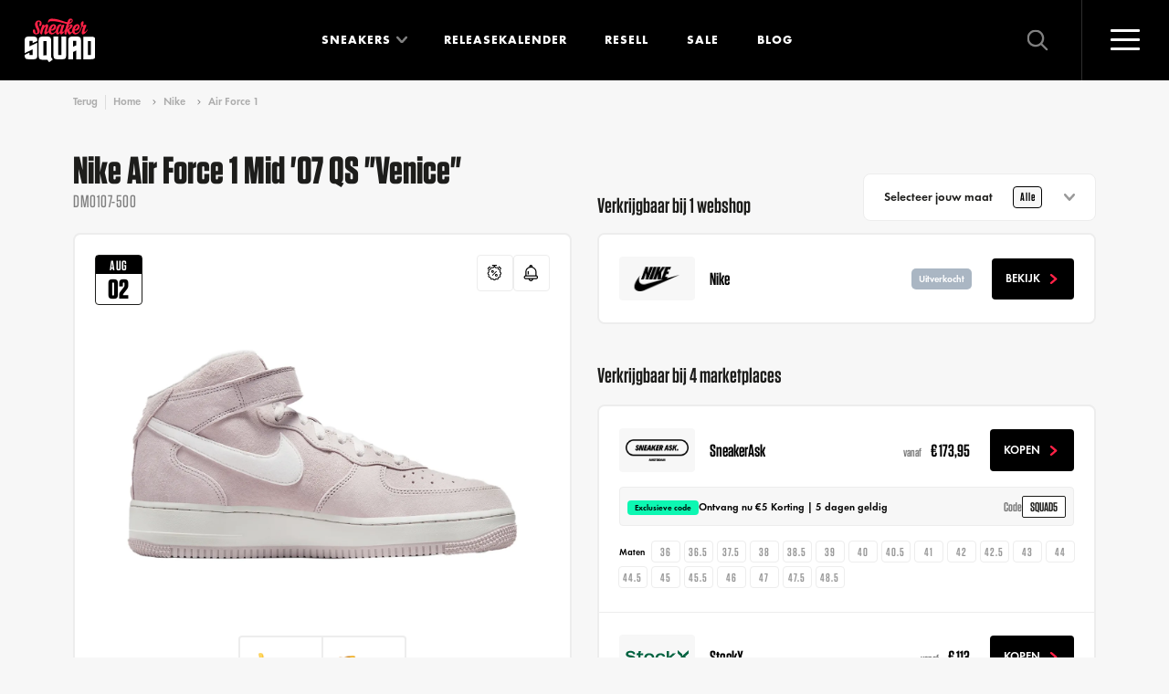

--- FILE ---
content_type: text/html; charset=UTF-8
request_url: https://www.sneakersquad.nl/nike/air-force-1/nike-air-force-1-mid-venice-dm0107-500/
body_size: 27557
content:
                
    

<!doctype html>
<html lang="nl" class="no-js">
<head>
            <meta name="viewport" content="width=device-width, initial-scale=1">
        <link rel="preconnect" href="https://cdn.sneakersquad.nl">

        <link rel="apple-touch-icon" sizes="180x180" href="/images/favicon/apple-touch-icon.png">
        <link rel="icon" type="image/png" sizes="32x32" href="/images/favicon/favicon-32x32.png">
        <link rel="icon" type="image/png" sizes="16x16" href="/images/favicon/favicon-16x16.png">
        <link rel="manifest" href="/images/favicon/site.webmanifest">
        <link rel="shortcut icon" href="/images/favicon/favicon.ico">
        <meta name="theme-color" content="#ffffff">
        <meta name="am-api-token" content="vG1YbIAmG">

                <link rel="preload" href="/fonts/FuturaPTDemi/font.woff2" as="font" type="font/woff2" crossorigin>
    <link rel="preload" href="/fonts/FuturaPTBold/font.woff2" as="font" type="font/woff2" crossorigin>
    <link rel="preload" href="/fonts/Tungsten-Medium_Web.woff2" as="font" type="font/woff2" crossorigin>
    <link rel="preload" href="/fonts/Tungsten-Semibold_Web.woff2" as="font" type="font/woff2" crossorigin>
    <link rel="preload" href="/fonts/Tungsten-Bold_Web.woff2" as="font" type="font/woff2" crossorigin>
                    <link rel="stylesheet" href="/dist/assets/css-DBLVL6hI.css">
            <title>Nike Air Force 1 Mid &#039;07 QS &quot;Venice&quot; | DM0107-500 | Sneaker Squad</title>
<script>window.dataLayer = window.dataLayer || [];
function gtag(){dataLayer.push(arguments)};
gtag('js', new Date());
gtag('config', 'G-DFE7MW52Z6', {'send_page_view': true,'anonymize_ip': true,'link_attribution': false,'allow_display_features': false});
</script>
<script>dataLayer = [];
(function(w,d,s,l,i){w[l]=w[l]||[];w[l].push({'gtm.start':
new Date().getTime(),event:'gtm.js'});var f=d.getElementsByTagName(s)[0],
j=d.createElement(s),dl=l!='dataLayer'?'&l='+l:'';j.async=true;j.src=
'https://www.googletagmanager.com/gtm.js?id='+i+dl;f.parentNode.insertBefore(j,f);
})(window,document,'script','dataLayer','GTM-WF33KZXX');
</script><meta name="description" content="Nike Air Force 1 Mid &#039;07 QS &quot;Venice&quot; DM0107-500 koop je via Sneaker Squad! De sneaker zoekmachine voor echte sneaker freaks. Bestel nu!">
<meta name="referrer" content="no-referrer-when-downgrade">
<meta name="robots" content="all">
<meta content="252464118533535" property="fb:profile_id">
<meta content="nl" property="og:locale">
<meta content="de" property="og:locale:alternate">
<meta content="Sneaker Squad" property="og:site_name">
<meta content="product" property="og:type">
<meta content="https://www.sneakersquad.nl/nike/air-force-1/nike-air-force-1-mid-venice-dm0107-500/" property="og:url">
<meta content="Nike Air Force 1 Mid &#039;07 QS &quot;Venice&quot; | DM0107-500" property="og:title">
<meta content="Nike Air Force 1 Mid &#039;07 QS &quot;Venice&quot; DM0107-500 koop je via Sneaker Squad! De sneaker zoekmachine voor echte sneaker freaks. Bestel nu!" property="og:description">
<meta content="https://cdn.sneakersquad.nl/uploads/sneakers/DM0107-500.png?fit=clip&amp;fm=webp&amp;h=630&amp;q=82&amp;trim=auto&amp;trim-id=1&amp;v=1655218290&amp;w=1200&amp;signature=cd106d43" property="og:image">
<meta content="1040" property="og:image:width">
<meta content="563" property="og:image:height">
<meta content="https://nl.pinterest.com/sneakersquadnl/" property="og:see_also">
<meta content="https://www.instagram.com/sneakersquad.nl/" property="og:see_also">
<meta content="https://www.facebook.com/SneakerSquad.nl/" property="og:see_also">
<meta content="https://twitter.com/SneakerSquad_NL" property="og:see_also">
<meta name="facebook-domain-verification" content="khizxxka3ic5qwb4k9kwjzzlfbw4qx">
<meta name="twitter:card" content="summary_large_image">
<meta name="twitter:site" content="@SneakerSquad_NL">
<meta name="twitter:creator" content="@SneakerSquad_NL">
<meta name="twitter:title" content="Nike Air Force 1 Mid &#039;07 QS &quot;Venice&quot; | DM0107-500">
<meta name="twitter:description" content="Nike Air Force 1 Mid &#039;07 QS &quot;Venice&quot; DM0107-500 koop je via Sneaker Squad! De sneaker zoekmachine voor echte sneaker freaks. Bestel nu!">
<meta name="twitter:image" content="https://cdn.sneakersquad.nl/uploads/sneakers/DM0107-500.png?fit=clip&amp;fm=webp&amp;h=418&amp;q=82&amp;trim=auto&amp;trim-id=1&amp;v=1655218290&amp;w=800&amp;signature=7d6c2b59">
<meta name="twitter:image:width" content="772">
<meta name="twitter:image:height" content="418">
<meta name="google-site-verification" content="YyDo_b60gYE7IJ0axYJ1OOog6rFWj-qsNulsY_2-Y10">
<link href="https://www.sneakersquad.nl/nike/air-force-1/nike-air-force-1-mid-venice-dm0107-500/" rel="canonical">
<link href="https://www.sneakersquad.nl/" rel="home">
<link href="https://www.sneakersquad.com/de/nike/air-force-1/nike-air-force-1-mid-venice-dm0107-500/" rel="alternate" hreflang="de">
<link href="https://www.sneakersquad.nl/nike/air-force-1/nike-air-force-1-mid-venice-dm0107-500/" rel="alternate" hreflang="nl"></head>
<body class="body-redirect "><script async src="https://www.googletagmanager.com/gtag/js?id=G-DFE7MW52Z6"></script>

<noscript><iframe src="https://www.googletagmanager.com/ns.html?id=GTM-WF33KZXX"
height="0" width="0" style="display:none;visibility:hidden"></iframe></noscript>

<noscript><img height="1" width="1" style="display:none"
src="https://www.facebook.com/tr?id=504703266570765&ev=PageView&noscript=1" /></noscript>


<div x-data class="nav-overlay" :class="{'active': $store.nav.opened}" @click.self="$store.nav.close()">

    <div class="nav-overlay__header">
        <a href="https://www.sneakersquad.nl/" class="logo logo--overlay">
            <img src="/images/logo.svg" alt="Sneaker Squad">
        </a>

        <button
            type="button"
            @click="$store.nav.toggle()"

            class="nav-toggle nav-toggle--overlay"
            :class="{'active': $store.nav.opened}"
        >
            <span class="nav-toggle__inner">
                <span class="nav-toggle__bar"></span>
            </span>
        </button>
    </div>

    <div class="nav-overlay__inner">

        
<div class="nav-overlay__container">

    <nav x-trap="$store.nav.opened" class="navigation navigation--overlay" role="navigation">
        <ul class="navigation__list">
            <li class="navigation__item">
                <a class="navigation__link" href="https://www.sneakersquad.nl/">Home</a>
            </li>
            <li class="navigation__item has-dropdown-placeholder">
                <a class="navigation__link" href="https://www.sneakersquad.nl/sneakers/">Sneakers</a>
            </li>
            <li x-data="{opened: false}" class="navigation__item has-dropdown" :class="{'is-open' : opened}">
                <span class="navigation__link" @click="opened = !opened">
                    Sneakers
                </span>
                <span class="navigation__more first"></span>

                <template x-if="opened">
                    <div class="navigation-dropdown">
                        <div class="navigation-dropdown__inner">
                            <div class="navigation-dropdown__row">
                                <div class="navigation-dropdown__row-button">
                                    <a href="https://www.sneakersquad.nl/sneakers/" class="button button--small button--full">
                                        Alle sneakers
                                        <svg class="icon icon-icon-arrow"><use href="/dist/assets/icons-CxRb8dnR.svg#icon-icon-arrow"></use></svg>
                                    </a>
                                </div>

                                <div class="navigation-dropdown__column has-image">
                                    <ul class="navigation-dropdown__list">
                                        <div class="navigation-dropdown__title">
                                            Populaire modellen
                                        </div>
                                                                                                                                    <li class="navigation-dropdown__item">
                                                    <a class="navigation-dropdown__link" href="https://www.sneakersquad.nl/nike/air-max-1/">
                                                        Nike Air Max 1

                                                        <img
                                                             src="https://cdn.sneakersquad.nl/uploads/models/model-nike-air-max-1.png?fit=min&amp;fm=webp&amp;h=40&amp;v=1655217720&amp;signature=0c34cf86" srcset="https://cdn.sneakersquad.nl/uploads/models/model-nike-air-max-1.png?dpr=2&amp;fit=min&amp;fm=webp&amp;h=40&amp;q=50&amp;v=1655217720&amp;signature=415c8e8b 2x" height="40"
                                                            alt="Air Max 1"
                                                            loading="lazy"
                                                        >
                                                    </a>
                                                </li>
                                                                                                                                                                                <li class="navigation-dropdown__item">
                                                    <a class="navigation-dropdown__link" href="https://www.sneakersquad.nl/nike/air-max-90/">
                                                        Nike Air Max 90

                                                        <img
                                                             src="https://cdn.sneakersquad.nl/uploads/models/model-nike-air-max-90.png?fit=min&amp;fm=webp&amp;h=40&amp;v=1655217719&amp;signature=c3c1c9c7" srcset="https://cdn.sneakersquad.nl/uploads/models/model-nike-air-max-90.png?dpr=2&amp;fit=min&amp;fm=webp&amp;h=40&amp;q=50&amp;v=1655217719&amp;signature=79d73d4d 2x" height="40"
                                                            alt="Air Max 90"
                                                            loading="lazy"
                                                        >
                                                    </a>
                                                </li>
                                                                                                                                                                                <li class="navigation-dropdown__item">
                                                    <a class="navigation-dropdown__link" href="https://www.sneakersquad.nl/nike/dunk/">
                                                        Nike Dunk

                                                        <img
                                                             src="https://cdn.sneakersquad.nl/uploads/models/Nike-Dunk-High-WMNS-Panda-DD1869-103.png?fit=min&amp;fm=webp&amp;h=40&amp;v=1699701775&amp;signature=9e4cf7f2" srcset="https://cdn.sneakersquad.nl/uploads/models/Nike-Dunk-High-WMNS-Panda-DD1869-103.png?dpr=2&amp;fit=min&amp;fm=webp&amp;h=40&amp;q=50&amp;v=1699701775&amp;signature=bce36175 2x" height="40"
                                                            alt="Dunk"
                                                            loading="lazy"
                                                        >
                                                    </a>
                                                </li>
                                                                                                                                                                                <li class="navigation-dropdown__item">
                                                    <a class="navigation-dropdown__link" href="https://www.sneakersquad.nl/nike/p-6000/">
                                                        Nike P-6000

                                                        <img
                                                             src="https://cdn.sneakersquad.nl/uploads/models/HF0728-201.png?fit=min&amp;fm=webp&amp;h=40&amp;v=1707171069&amp;signature=7133adc6" srcset="https://cdn.sneakersquad.nl/uploads/models/HF0728-201.png?dpr=2&amp;fit=min&amp;fm=webp&amp;h=40&amp;q=50&amp;v=1707171069&amp;signature=07e1b488 2x" height="40"
                                                            alt="P-6000"
                                                            loading="lazy"
                                                        >
                                                    </a>
                                                </li>
                                                                                                                                                                                <li class="navigation-dropdown__item">
                                                    <a class="navigation-dropdown__link" href="https://www.sneakersquad.nl/nike/air-force-1/">
                                                        Nike Air Force 1

                                                        <img
                                                             src="https://cdn.sneakersquad.nl/uploads/models/model-nike-air-force-1.png?fit=min&amp;fm=webp&amp;h=40&amp;v=1655217720&amp;signature=2965f9db" srcset="https://cdn.sneakersquad.nl/uploads/models/model-nike-air-force-1.png?dpr=2&amp;fit=min&amp;fm=webp&amp;h=40&amp;q=50&amp;v=1655217720&amp;signature=ec2a8e1a 2x" height="40"
                                                            alt="Air Force 1"
                                                            loading="lazy"
                                                        >
                                                    </a>
                                                </li>
                                                                                                                                                                                <li class="navigation-dropdown__item">
                                                    <a class="navigation-dropdown__link" href="https://www.sneakersquad.nl/jordan/air-jordan-1/">
                                                        Jordan Air Jordan 1

                                                        <img
                                                             src="https://cdn.sneakersquad.nl/uploads/models/model-nike-air-jordan-1-high.png?fit=min&amp;fm=webp&amp;h=40&amp;v=1655217719&amp;signature=24806af3" srcset="https://cdn.sneakersquad.nl/uploads/models/model-nike-air-jordan-1-high.png?dpr=2&amp;fit=min&amp;fm=webp&amp;h=40&amp;q=50&amp;v=1655217719&amp;signature=c20c4bf6 2x" height="40"
                                                            alt="Air Jordan 1"
                                                            loading="lazy"
                                                        >
                                                    </a>
                                                </li>
                                                                                                                                                                                <li class="navigation-dropdown__item">
                                                    <a class="navigation-dropdown__link" href="https://www.sneakersquad.nl/jordan/air-jordan-4/">
                                                        Jordan Air Jordan 4

                                                        <img
                                                             src="https://cdn.sneakersquad.nl/uploads/models/model-nike-air-jordan-4.png?fit=min&amp;fm=webp&amp;h=40&amp;v=1699707472&amp;signature=c65e3fb7" srcset="https://cdn.sneakersquad.nl/uploads/models/model-nike-air-jordan-4.png?dpr=2&amp;fit=min&amp;fm=webp&amp;h=40&amp;q=50&amp;v=1699707472&amp;signature=b8f3bf97 2x" height="40"
                                                            alt="Air Jordan 4"
                                                            loading="lazy"
                                                        >
                                                    </a>
                                                </li>
                                                                                                                                                                                <li class="navigation-dropdown__item">
                                                    <a class="navigation-dropdown__link" href="https://www.sneakersquad.nl/asics/gel-nyc/">
                                                        Asics Gel NYC

                                                        <img
                                                             src="https://cdn.sneakersquad.nl/uploads/models/1201A789-103.avif?fit=min&amp;fm=webp&amp;h=40&amp;v=1709459847&amp;signature=e760318d" srcset="https://cdn.sneakersquad.nl/uploads/models/1201A789-103.avif?dpr=2&amp;fit=min&amp;fm=webp&amp;h=40&amp;q=50&amp;v=1709459847&amp;signature=6edc4584 2x" height="40"
                                                            alt="Gel NYC"
                                                            loading="lazy"
                                                        >
                                                    </a>
                                                </li>
                                                                                                                                                                                <li class="navigation-dropdown__item">
                                                    <a class="navigation-dropdown__link" href="https://www.sneakersquad.nl/asics/gel-kayano/">
                                                        Asics Gel Kayano

                                                        <img
                                                             src="https://cdn.sneakersquad.nl/uploads/models/model-asics-gel-kayano.png?fit=min&amp;fm=webp&amp;h=40&amp;v=1699712285&amp;signature=9b74c6cc" srcset="https://cdn.sneakersquad.nl/uploads/models/model-asics-gel-kayano.png?dpr=2&amp;fit=min&amp;fm=webp&amp;h=40&amp;q=50&amp;v=1699712285&amp;signature=cc970771 2x" height="40"
                                                            alt="Gel Kayano"
                                                            loading="lazy"
                                                        >
                                                    </a>
                                                </li>
                                                                                                                                                                                <li class="navigation-dropdown__item">
                                                    <a class="navigation-dropdown__link" href="https://www.sneakersquad.nl/adidas/handball-spezial/">
                                                        Adidas Handball Spezial

                                                        <img
                                                             src="https://cdn.sneakersquad.nl/uploads/models/IF6490.avif?fit=min&amp;fm=webp&amp;h=40&amp;v=1713617790&amp;signature=e70d83e4" srcset="https://cdn.sneakersquad.nl/uploads/models/IF6490.avif?dpr=2&amp;fit=min&amp;fm=webp&amp;h=40&amp;q=50&amp;v=1713617790&amp;signature=bfd5381a 2x" height="40"
                                                            alt="Handball Spezial"
                                                            loading="lazy"
                                                        >
                                                    </a>
                                                </li>
                                                                                                                                                                                <li class="navigation-dropdown__item">
                                                    <a class="navigation-dropdown__link" href="https://www.sneakersquad.nl/adidas/samba/">
                                                        Adidas Samba

                                                        <img
                                                             src="https://cdn.sneakersquad.nl/uploads/models/IE1377.webp?fit=min&amp;fm=webp&amp;h=40&amp;v=1712433078&amp;signature=f5d17881" srcset="https://cdn.sneakersquad.nl/uploads/models/IE1377.webp?dpr=2&amp;fit=min&amp;fm=webp&amp;h=40&amp;q=50&amp;v=1712433078&amp;signature=a84840a9 2x" height="40"
                                                            alt="Samba"
                                                            loading="lazy"
                                                        >
                                                    </a>
                                                </li>
                                                                                                                                                                                <li class="navigation-dropdown__item">
                                                    <a class="navigation-dropdown__link" href="https://www.sneakersquad.nl/adidas/campus/">
                                                        Adidas Campus

                                                        <img
                                                             src="https://cdn.sneakersquad.nl/uploads/models/model-adidas-campus_2023-11-11-140357_xjzg.png?fit=min&amp;fm=webp&amp;h=40&amp;v=1699711437&amp;signature=e518f4ef" srcset="https://cdn.sneakersquad.nl/uploads/models/model-adidas-campus_2023-11-11-140357_xjzg.png?dpr=2&amp;fit=min&amp;fm=webp&amp;h=40&amp;q=50&amp;v=1699711437&amp;signature=87915bb4 2x" height="40"
                                                            alt="Campus"
                                                            loading="lazy"
                                                        >
                                                    </a>
                                                </li>
                                                                                                                                                                                <li class="navigation-dropdown__item">
                                                    <a class="navigation-dropdown__link" href="https://www.sneakersquad.nl/new-balance/9060/">
                                                        New Balance 9060

                                                        <img
                                                             src="https://cdn.sneakersquad.nl/uploads/models/U9060HSA.avif?fit=min&amp;fm=webp&amp;h=40&amp;v=1712433617&amp;signature=271c78c6" srcset="https://cdn.sneakersquad.nl/uploads/models/U9060HSA.avif?dpr=2&amp;fit=min&amp;fm=webp&amp;h=40&amp;q=50&amp;v=1712433617&amp;signature=86664153 2x" height="40"
                                                            alt="9060"
                                                            loading="lazy"
                                                        >
                                                    </a>
                                                </li>
                                                                                                                                                                                <li class="navigation-dropdown__item">
                                                    <a class="navigation-dropdown__link" href="https://www.sneakersquad.nl/new-balance/1906/">
                                                        New Balance 1906

                                                        <img
                                                             src="https://cdn.sneakersquad.nl/uploads/models/New-Balance-1906.webp?fit=min&amp;fm=webp&amp;h=40&amp;v=1660735355&amp;signature=1d9c11f1" srcset="https://cdn.sneakersquad.nl/uploads/models/New-Balance-1906.webp?dpr=2&amp;fit=min&amp;fm=webp&amp;h=40&amp;q=50&amp;v=1660735355&amp;signature=76608e23 2x" height="40"
                                                            alt="1906"
                                                            loading="lazy"
                                                        >
                                                    </a>
                                                </li>
                                                                                                                                                                                <li class="navigation-dropdown__item">
                                                    <a class="navigation-dropdown__link" href="https://www.sneakersquad.nl/new-balance/530/">
                                                        New Balance 530

                                                        <img
                                                             src="https://cdn.sneakersquad.nl/uploads/models/MR530EWB.avif?fit=min&amp;fm=webp&amp;h=40&amp;v=1707644751&amp;signature=adb0aac1" srcset="https://cdn.sneakersquad.nl/uploads/models/MR530EWB.avif?dpr=2&amp;fit=min&amp;fm=webp&amp;h=40&amp;q=50&amp;v=1707644751&amp;signature=b1289bb9 2x" height="40"
                                                            alt="530"
                                                            loading="lazy"
                                                        >
                                                    </a>
                                                </li>
                                                                                                                                                                                <li class="navigation-dropdown__item">
                                                    <a class="navigation-dropdown__link" href="https://www.sneakersquad.nl/new-balance/740/">
                                                        New Balance 740

                                                        <img
                                                             src="https://cdn.sneakersquad.nl/uploads/models/new-balance-U740IN2.png?fit=min&amp;fm=webp&amp;h=40&amp;v=1735815040&amp;signature=ff2844f2" srcset="https://cdn.sneakersquad.nl/uploads/models/new-balance-U740IN2.png?dpr=2&amp;fit=min&amp;fm=webp&amp;h=40&amp;q=50&amp;v=1735815040&amp;signature=9bea516d 2x" height="40"
                                                            alt="740"
                                                            loading="lazy"
                                                        >
                                                    </a>
                                                </li>
                                                                                    
                                        <li class="navigation-dropdown__item has-link">
                                            <a href="https://www.sneakersquad.nl/sneakers/" class="text-link">
                                                <span class="text-link__icon">
                                                    <svg class="icon icon-icon-arrow"><use href="/dist/assets/icons-CxRb8dnR.svg#icon-icon-arrow"></use></svg>
                                                </span>
                                                <span class="text-link__label">
                                                    Alle sneakers
                                                </span>
                                            </a>
                                        </li>

                                    </ul>
                                </div>
                                <div class="navigation-dropdown__column has-logo">
                                    <ul class="navigation-dropdown__list">
                                        <div class="navigation-dropdown__title">Merken</div>
                                                                                    <li class="navigation-dropdown__item">
                                                <a class="navigation-dropdown__link" href="https://www.sneakersquad.nl/nike/">
                                                                                                            <div class="navigation-dropdown__link-inner">
                                                            <img
                                                                 src="https://cdn.sneakersquad.nl/uploads/brands/logo-nike.svg?v=1655217718&amp;signature=8e52ebe0"
                                                                alt="Logo nike"
                                                                loading="lazy"
                                                            >
                                                        </div>
                                                                                                    </a>
                                            </li>
                                                                                    <li class="navigation-dropdown__item">
                                                <a class="navigation-dropdown__link" href="https://www.sneakersquad.nl/asics/">
                                                                                                            <div class="navigation-dropdown__link-inner">
                                                            <img
                                                                 src="https://cdn.sneakersquad.nl/uploads/brands/logo-merk-asics.svg?v=1655217717&amp;signature=37ae362d"
                                                                alt="Logo merk asics"
                                                                loading="lazy"
                                                            >
                                                        </div>
                                                                                                    </a>
                                            </li>
                                                                                    <li class="navigation-dropdown__item">
                                                <a class="navigation-dropdown__link" href="https://www.sneakersquad.nl/new-balance/">
                                                                                                            <div class="navigation-dropdown__link-inner">
                                                            <img
                                                                 src="https://cdn.sneakersquad.nl/uploads/brands/Logo-merken-New-Balance.svg?v=1655217716&amp;signature=287c6706"
                                                                alt="Logo merken New Balance"
                                                                loading="lazy"
                                                            >
                                                        </div>
                                                                                                    </a>
                                            </li>
                                                                                    <li class="navigation-dropdown__item">
                                                <a class="navigation-dropdown__link" href="https://www.sneakersquad.nl/adidas/">
                                                                                                            <div class="navigation-dropdown__link-inner">
                                                            <img
                                                                 src="https://cdn.sneakersquad.nl/uploads/brands/logo-adidas.svg?v=1655217717&amp;signature=948efdc8"
                                                                alt="Logo adidas"
                                                                loading="lazy"
                                                            >
                                                        </div>
                                                                                                    </a>
                                            </li>
                                                                                    <li class="navigation-dropdown__item">
                                                <a class="navigation-dropdown__link" href="https://www.sneakersquad.nl/puma/">
                                                                                                            <div class="navigation-dropdown__link-inner">
                                                            <img
                                                                 src="https://cdn.sneakersquad.nl/uploads/brands/logo-merk-puma.svg?v=1655217716&amp;signature=571e6a79"
                                                                alt="Logo merk puma"
                                                                loading="lazy"
                                                            >
                                                        </div>
                                                                                                    </a>
                                            </li>
                                                                                    <li class="navigation-dropdown__item">
                                                <a class="navigation-dropdown__link" href="https://www.sneakersquad.nl/jordan/">
                                                                                                            <div class="navigation-dropdown__link-inner">
                                                            <img
                                                                 src="https://cdn.sneakersquad.nl/uploads/brands/logo-merk-air-jordan.svg?v=1655217716&amp;signature=01b856ed"
                                                                alt="Logo merk air jordan"
                                                                loading="lazy"
                                                            >
                                                        </div>
                                                                                                    </a>
                                            </li>
                                                                                    <li class="navigation-dropdown__item">
                                                <a class="navigation-dropdown__link" href="https://www.sneakersquad.nl/karhu/">
                                                                                                            <div class="navigation-dropdown__link-inner">
                                                            <img
                                                                 src="https://cdn.sneakersquad.nl/uploads/brands/Logo-merken-karhu.svg?v=1655217717&amp;signature=52271454"
                                                                alt="Logo merken karhu"
                                                                loading="lazy"
                                                            >
                                                        </div>
                                                                                                    </a>
                                            </li>
                                                                                    <li class="navigation-dropdown__item">
                                                <a class="navigation-dropdown__link" href="https://www.sneakersquad.nl/saucony/">
                                                                                                            <div class="navigation-dropdown__link-inner">
                                                            <img
                                                                 src="https://cdn.sneakersquad.nl/uploads/brands/logo-merken-saucony.svg?v=1655217718&amp;signature=b55074f5"
                                                                alt="Logo merken saucony"
                                                                loading="lazy"
                                                            >
                                                        </div>
                                                                                                    </a>
                                            </li>
                                                                                    <li class="navigation-dropdown__item">
                                                <a class="navigation-dropdown__link" href="https://www.sneakersquad.nl/ugg/">
                                                                                                            <div class="navigation-dropdown__link-inner">
                                                            <img
                                                                 src="https://cdn.sneakersquad.nl/uploads/brands/UGG_Logo.png?fit=max&amp;fm=webp&amp;h=74&amp;v=1713953047&amp;w=164&amp;signature=65963404" srcset="https://cdn.sneakersquad.nl/uploads/brands/UGG_Logo.png?dpr=2&amp;fit=max&amp;fm=webp&amp;h=74&amp;q=50&amp;v=1713953047&amp;w=164&amp;signature=3a49c08a 2x"
                                                                alt="UGG Logo"
                                                                loading="lazy"
                                                            >
                                                        </div>
                                                                                                    </a>
                                            </li>
                                                                                    <li class="navigation-dropdown__item">
                                                <a class="navigation-dropdown__link" href="https://www.sneakersquad.nl/mizuno/">
                                                                                                            <div class="navigation-dropdown__link-inner">
                                                            <img
                                                                 src="https://cdn.sneakersquad.nl/uploads/brands/logo-meken-MIZUNO.svg?v=1655217716&amp;signature=5fb11518"
                                                                alt="Logo meken MIZUNO"
                                                                loading="lazy"
                                                            >
                                                        </div>
                                                                                                    </a>
                                            </li>
                                                                            </ul>
                                </div>
                            </div>
                        </div>
                    </div>
                </template>
            </li>
            <li class="navigation__item">
                <a class="navigation__link" href="https://www.sneakersquad.nl/releasekalender/">Releasekalender</a>
            </li>
            <li class="navigation__item">
                <a class="navigation__link" href="https://www.sneakersquad.nl/blog/">Blog</a>
            </li>
            <li class="navigation__item">
                <a class="navigation__link" href="https://www.sneakersquad.nl/resell/">Resell</a>
            </li>
            <li class="navigation__item">
                <a class="navigation__link" href="https://www.sneakersquad.nl/sale/">Sale</a>
            </li>



        </ul>
    </nav>

    <nav class="nav-overlay__subnav">
        <ul class="nav-overlay__subnav-list">
                                                <li class="nav-overlay__subnav-item">
                        <a class="nav-overlay__subnav-link" href="https://www.sneakersquad.nl/sneaker-release-alerts/">WhatsApp release alerts</a>
                    </li>
                                                                <li class="nav-overlay__subnav-item">
                        <a class="nav-overlay__subnav-link" href="https://www.sneakersquad.nl/sneaker-release-agenda-synchronisatie/">Agenda-synchronisatie kalender</a>
                    </li>
                                                                <li class="nav-overlay__subnav-item">
                        <a class="nav-overlay__subnav-link" href="https://www.sneakersquad.nl/merken/">Sneaker merken</a>
                    </li>
                                                                <li class="nav-overlay__subnav-item">
                        <a class="nav-overlay__subnav-link" href="https://www.sneakersquad.nl/modellen/">Sneaker modellen</a>
                    </li>
                                                                <li class="nav-overlay__subnav-item">
                        <a class="nav-overlay__subnav-link" href="https://www.sneakersquad.nl/webshops/">Sneaker webshops</a>
                    </li>
                                                                <li class="nav-overlay__subnav-item">
                        <a class="nav-overlay__subnav-link" href="https://www.sneakersquad.nl/woordenlijst/">Sneaker woordenlijst</a>
                    </li>
                                                                <li class="nav-overlay__subnav-item">
                        <a class="nav-overlay__subnav-link" href="https://www.sneakersquad.nl/over-ons/">Over Sneaker Squad</a>
                    </li>
                                                                <li class="nav-overlay__subnav-item">
                        <a class="nav-overlay__subnav-link" href="https://www.sneakersquad.nl/faq/">FAQ</a>
                    </li>
                                                                <li class="nav-overlay__subnav-item">
                        <a class="nav-overlay__subnav-link" href="https://www.sneakersquad.nl/contact/">Contact</a>
                    </li>
                                    </ul>
    </nav>
</div>


        <div class="nav-overlay__footer">
            <div class="navigation-overlay__badge">
                                    <template x-if="$store.nav.opened">
                            <img width="88" height="88" src="/images/WOTY_badge-certified2025.svg" loading="lazy" alt="WOTY badge">
                    </template>
                            </div>

            <p>
                Elke dag <strong>zoeken, vergelijken</strong> en <strong>kopen</strong> duizenden sneakerheads hun favoriete <strong>sneakers</strong> via Sneaker Squad
            </p>

                <div class="language-switch">
        <div class="language-switch__button">
            <span class="language-switch__icon">
                <img
                    src="/images/flag-nl.svg"
                    alt="Nederlands 🇳🇱"
                    loading="lazy"
                >
            </span>
            Nederlands

            <div class="language-switch__arrow">
                <svg class="icon icon-icon-arrow"><use href="/dist/assets/icons-CxRb8dnR.svg#icon-icon-arrow"></use></svg>
            </div>
        </div>

        <div class="language-switch__dropdown">
                                                                            <a href="https://www.sneakersquad.com/de/nike/air-force-1/nike-air-force-1-mid-venice-dm0107-500/" class="language-switch__link" data-lang="de" rel="nofollow">
                        <span class="language-switch__icon">
                            <img src="/images/flag-de.svg"
                                 alt="Deutsch 🇩🇪" loading="lazy">
                        </span>
                        Deutsch
                    </a>
                                    </div>
    </div>

            
            <svg class="icon icon-slogan nav-overlay__slogan"><defs>                <linearGradient id="sloganGradient" x1="648" x2="648" y1="15.5" y2="162.4" gradientUnits="userSpaceOnUse">
                    <stop offset="0" stop-color="#20201E"/>
                    <stop offset="1" stop-color="#0F0F0F"/>
                </linearGradient>
            </defs><use href="/dist/assets/icons-CxRb8dnR.svg#icon-slogan"></use></svg>
        </div>

    </div>
</div>
<div
    x-data
    @click.self="$store.search.close()"

    id="search-overlay"
    class="search-overlay"
    :class="{'active': $store.search.opened}"
    x-trap.noscroll.noautofocus="$store.search.opened"
>
    <div class="search-overlay__inner">

        <div x-data="autocomplete(false, 'https://www.sneakersquad.nl/sneakers-autocomplete/')" class="search " @click.outside="focussed=false">
    <svg class="icon icon-arrow"><use href="/dist/assets/icons-CxRb8dnR.svg#icon-arrow"></use></svg>

    <form action="https://www.sneakersquad.nl/sneakers/" class="search__form" @reset="query=''">
        <input
            type="search"
            class="input input--large"
            name="query"
            placeholder="Zoek op merk, model of stijlcode"
            x-model="query"

            @click="onClick"
            @keyup.escape="onEscape"
            @focus="focussed=true"

            :readonly="inline && isMobile"
                    >

        <template x-if="hitsQuery">
            <button class="button-reset" type="reset">
                <svg class="icon icon-icon-close-small"><use href="/dist/assets/icons-CxRb8dnR.svg#icon-icon-close-small"></use></svg>
            </button>
        </template>

        <button class="search__button button" aria-label="Zoeken" type="submit">
            <span>Zoeken</span>
            <svg class="icon icon-icon-search"><use href="/dist/assets/icons-CxRb8dnR.svg#icon-icon-search"></use></svg>
        </button>
    </form>

    <template x-if="open">
        <div class="search-autocomplete">
            
<div class="search-autocomplete__inner">
    <template x-if="!hits.length">
        <div class="search-autocomplete__trending">
            <div class="search-autocomplete__trending-label">Trending:</div>
            <ul class="search-autocomplete__trending-list">
                                    <li>
                        <a href="https://www.sneakersquad.nl/nike/">Nike</a>
                    </li>
                                    <li>
                        <a href="https://www.sneakersquad.nl/asics/">Asics</a>
                    </li>
                                    <li>
                        <a href="https://www.sneakersquad.nl/new-balance/">New Balance</a>
                    </li>
                                    <li>
                        <a href="https://www.sneakersquad.nl/adidas/">Adidas</a>
                    </li>
                            </ul>
        </div>
    </template>

    <div class="search-autocomplete__main">

        <template x-if="hitsQuery">
            <div>
                <div class="search-autocomplete__title fs-2xs mb-2xs">Zoekresultaten</div>

                <template x-if="hits.length === 0">
                    <span  class="search-autocomplete__noresults fs-xs">
                        Geen resultaten gevonden.
                    </span>
                </template>

                <ul class="search-autocomplete__product-list search-autocomplete__product-results" @scroll="handleScroll">
                    <template x-for="entry in hits" :key="entry.id">
                        <li>
                            <a :href="entry.url" :title="entry.title">
                                <span class="search-autocomplete__product-item-image" x-html="entry.image">
                                </span>
                                <span class="search-autocomplete__product-item">
                                    <span class="search-autocomplete__product-title" x-text="entry.title"></span>
                                </span>
                            </a>
                        </li>
                    </template>
                </ul>

                <template x-if="hits.length">
                    <div class="search-autocomplete__footer">
                        <a :href="'/sneakers/?query=' + encodeURIComponent(query)" class="button button--small button--full">
                            Bekijk alle resultaten
                            <svg class="icon icon-icon-arrow"><use href="/dist/assets/icons-CxRb8dnR.svg#icon-icon-arrow"></use></svg>
                        </a>
                    </div>
                </template>
            </div>
        </template>

        <template x-if="!hitsQuery">
            <div>
                <div class="search-autocomplete__title fs-2xs mb-2xs">Recente release</div>

                <ul class="search-autocomplete__product-list">
                    
                                            
                                                    <li>
                                <a href="https://www.sneakersquad.nl/crocs/clog/coca-cola-x-crocs-classic-clog-coke-212129-90h/" title="Coca Cola x Crocs Classic Clog &quot;Coke&quot;">
                                    <span class="search-autocomplete__product-item-image">
                                                                                                                            <img  src="https://cdn.sneakersquad.nl/uploads/sneakers/212129-90H.png?fm=webp&amp;h=36&amp;trim=auto&amp;trim-sd=1&amp;v=1767689721&amp;signature=d50bd224" srcset="https://cdn.sneakersquad.nl/uploads/sneakers/212129-90H.png?dpr=2&amp;fm=webp&amp;h=36&amp;q=50&amp;trim=auto&amp;trim-sd=1&amp;v=1767689721&amp;signature=6b1d71cf 2x" height="36" alt="">
                                                                            </span>
                                    <span class="search-autocomplete__product-item">
                                        <span class="search-autocomplete__product-title">Coca Cola x Crocs Classic Clog &quot;Coke&quot;</span>
                                    </span>
                                </a>
                            </li>
                                                    <li>
                                <a href="https://www.sneakersquad.nl/adidas/samba/adidas-samba-og-wmns-pink-spark-ih6704/" title="Adidas Samba OG Wmns &quot;Pink Spark&quot;">
                                    <span class="search-autocomplete__product-item-image">
                                                                                                                            <img  src="https://cdn.sneakersquad.nl/uploads/sneakers/IH6704.avif?fm=webp&amp;h=36&amp;trim=auto&amp;trim-sd=1&amp;v=1764338120&amp;signature=033dc5a8" srcset="https://cdn.sneakersquad.nl/uploads/sneakers/IH6704.avif?dpr=2&amp;fm=webp&amp;h=36&amp;q=50&amp;trim=auto&amp;trim-sd=1&amp;v=1764338120&amp;signature=f1f02ac6 2x" height="36" alt="">
                                                                            </span>
                                    <span class="search-autocomplete__product-item">
                                        <span class="search-autocomplete__product-title">Adidas Samba OG Wmns &quot;Pink Spark&quot;</span>
                                    </span>
                                </a>
                            </li>
                                                    <li>
                                <a href="https://www.sneakersquad.nl/crocs/clog/coca-cola-x-crocs-classic-clog-diet-coke-212130-90h/" title="Coca Cola x Crocs Classic Clog &quot;Diet Coke&quot;">
                                    <span class="search-autocomplete__product-item-image">
                                                                                                                            <img  src="https://cdn.sneakersquad.nl/uploads/sneakers/212130-90H.png?fm=webp&amp;h=36&amp;trim=auto&amp;trim-sd=1&amp;v=1767689660&amp;signature=31776bac" srcset="https://cdn.sneakersquad.nl/uploads/sneakers/212130-90H.png?dpr=2&amp;fm=webp&amp;h=36&amp;q=50&amp;trim=auto&amp;trim-sd=1&amp;v=1767689660&amp;signature=6b6b74ac 2x" height="36" alt="">
                                                                            </span>
                                    <span class="search-autocomplete__product-item">
                                        <span class="search-autocomplete__product-title">Coca Cola x Crocs Classic Clog &quot;Diet Coke&quot;</span>
                                    </span>
                                </a>
                            </li>
                                                    <li>
                                <a href="https://www.sneakersquad.nl/adidas/tobacco/the-stone-roses-x-adidas-tobacco-white-kh9351/" title="The Stone Roses x Adidas Tobacco &quot;White&quot;">
                                    <span class="search-autocomplete__product-item-image">
                                                                                                                            <img  src="https://cdn.sneakersquad.nl/uploads/sneakers/KH9351.png?fm=webp&amp;h=36&amp;trim=auto&amp;trim-sd=1&amp;v=1767703560&amp;signature=112fb97e" srcset="https://cdn.sneakersquad.nl/uploads/sneakers/KH9351.png?dpr=2&amp;fm=webp&amp;h=36&amp;q=50&amp;trim=auto&amp;trim-sd=1&amp;v=1767703560&amp;signature=c871e4b2 2x" height="36" alt="">
                                                                            </span>
                                    <span class="search-autocomplete__product-item">
                                        <span class="search-autocomplete__product-title">The Stone Roses x Adidas Tobacco &quot;White&quot;</span>
                                    </span>
                                </a>
                            </li>
                                                    <li>
                                <a href="https://www.sneakersquad.nl/adidas/gazelle-indoor/adidas-gazelle-indoor-colombia-ih9648/" title="Adidas Gazelle Indoor &quot;Colombia&quot;">
                                    <span class="search-autocomplete__product-item-image">
                                                                                                                            <img  src="https://cdn.sneakersquad.nl/uploads/sneakers/IH9648.png?fm=webp&amp;h=36&amp;trim=auto&amp;trim-sd=1&amp;v=1768226733&amp;signature=43d69015" srcset="https://cdn.sneakersquad.nl/uploads/sneakers/IH9648.png?dpr=2&amp;fm=webp&amp;h=36&amp;q=50&amp;trim=auto&amp;trim-sd=1&amp;v=1768226733&amp;signature=d31c84f2 2x" height="36" alt="">
                                                                            </span>
                                    <span class="search-autocomplete__product-item">
                                        <span class="search-autocomplete__product-title">Adidas Gazelle Indoor &quot;Colombia&quot;</span>
                                    </span>
                                </a>
                            </li>
                                                            </ul>

                <div class="search-autocomplete__footer">
                    <a href="https://www.sneakersquad.nl/sneakers/" class="button button--small button--full">
                        Bekijk alle sneakers
                        <svg class="icon icon-icon-arrow"><use href="/dist/assets/icons-CxRb8dnR.svg#icon-icon-arrow"></use></svg>
                    </a>
                </div>
            </div>
        </template>
    </div>

    <div class="search-autocomplete__sidebar">
        <div class="search-autocomplete__title fs-2xs mb-xs">Populaire modellen</div>

        <ul class="search-autocomplete__list mb-xs">
                            <li>
                    <a href="https://www.sneakersquad.nl/nike/air-max-1/">Nike Air Max 1</a>
                </li>
                            <li>
                    <a href="https://www.sneakersquad.nl/nike/air-max-90/">Nike Air Max 90</a>
                </li>
                            <li>
                    <a href="https://www.sneakersquad.nl/nike/dunk/">Nike Dunk</a>
                </li>
                            <li>
                    <a href="https://www.sneakersquad.nl/nike/p-6000/">Nike P-6000</a>
                </li>
                            <li>
                    <a href="https://www.sneakersquad.nl/nike/air-force-1/">Nike Air Force 1</a>
                </li>
                            <li>
                    <a href="https://www.sneakersquad.nl/jordan/air-jordan-1/">Jordan Air Jordan 1</a>
                </li>
                            <li>
                    <a href="https://www.sneakersquad.nl/jordan/air-jordan-4/">Jordan Air Jordan 4</a>
                </li>
                            <li>
                    <a href="https://www.sneakersquad.nl/asics/gel-nyc/">Asics Gel NYC</a>
                </li>
                            <li>
                    <a href="https://www.sneakersquad.nl/asics/gel-kayano/">Asics Gel Kayano</a>
                </li>
                            <li>
                    <a href="https://www.sneakersquad.nl/adidas/handball-spezial/">Adidas Handball Spezial</a>
                </li>
                    </ul>

    </div>
</div>

        </div>
    </template>
</div>

    </div>
</div>


<header class="header">
    <div class="header__inner">

        <a href="https://www.sneakersquad.nl/" class="logo logo--header">
            <img src="/images/logo.svg" alt="Logo Sneaker Squad" width="120" height="75">
        </a>

        

<nav class="navigation navigation--header" role="navigation">
    <ul class="navigation__list">

        <li x-data="navDropdown" class="navigation__item has-dropdown" :class="{'is-active': isActive}" @mouseenter="enter" @mouseleave="leave">
            <a class="navigation__link" href="https://www.sneakersquad.nl/sneakers/">
                Sneakers
                <svg class="icon icon-icon-arrow"><use href="/dist/assets/icons-CxRb8dnR.svg#icon-icon-arrow"></use></svg>
            </a>

            <div class="navigation-dropdown">
                <div class="navigation-dropdown__wrapper">
                    <div class="navigation-dropdown__container layout__inner layout__inner--large grid">

                        <template x-if="isActive">
                            <div class="navigation-dropdown__inner">
                                <div class="navigation-dropdown__column has-image">
                                    <div class="navigation-dropdown__title">Populaire modellen</div>
                                    <ul class="navigation-dropdown__list navigation-dropdown__list--columns">
                                                                                                                                    <li class="navigation-dropdown__item">
                                                    <a class="navigation-dropdown__link"
                                                       href="https://www.sneakersquad.nl/nike/air-max-1/">
                                                       Nike Air Max 1
                                                        <img  src="https://cdn.sneakersquad.nl/uploads/models/model-nike-air-max-1.png?fit=min&amp;fm=webp&amp;h=40&amp;v=1655217720&amp;signature=0c34cf86" srcset="https://cdn.sneakersquad.nl/uploads/models/model-nike-air-max-1.png?dpr=2&amp;fit=min&amp;fm=webp&amp;h=40&amp;q=50&amp;v=1655217720&amp;signature=415c8e8b 2x" height="40" alt="Air Max 1" loading="lazy">
                                                    </a>
                                                </li>
                                                                                                                                                                                <li class="navigation-dropdown__item">
                                                    <a class="navigation-dropdown__link"
                                                       href="https://www.sneakersquad.nl/nike/air-max-90/">
                                                       Nike Air Max 90
                                                        <img  src="https://cdn.sneakersquad.nl/uploads/models/model-nike-air-max-90.png?fit=min&amp;fm=webp&amp;h=40&amp;v=1655217719&amp;signature=c3c1c9c7" srcset="https://cdn.sneakersquad.nl/uploads/models/model-nike-air-max-90.png?dpr=2&amp;fit=min&amp;fm=webp&amp;h=40&amp;q=50&amp;v=1655217719&amp;signature=79d73d4d 2x" height="40" alt="Air Max 90" loading="lazy">
                                                    </a>
                                                </li>
                                                                                                                                                                                <li class="navigation-dropdown__item">
                                                    <a class="navigation-dropdown__link"
                                                       href="https://www.sneakersquad.nl/nike/dunk/">
                                                       Nike Dunk
                                                        <img  src="https://cdn.sneakersquad.nl/uploads/models/Nike-Dunk-High-WMNS-Panda-DD1869-103.png?fit=min&amp;fm=webp&amp;h=40&amp;v=1699701775&amp;signature=9e4cf7f2" srcset="https://cdn.sneakersquad.nl/uploads/models/Nike-Dunk-High-WMNS-Panda-DD1869-103.png?dpr=2&amp;fit=min&amp;fm=webp&amp;h=40&amp;q=50&amp;v=1699701775&amp;signature=bce36175 2x" height="40" alt="Dunk" loading="lazy">
                                                    </a>
                                                </li>
                                                                                                                                                                                <li class="navigation-dropdown__item">
                                                    <a class="navigation-dropdown__link"
                                                       href="https://www.sneakersquad.nl/nike/p-6000/">
                                                       Nike P-6000
                                                        <img  src="https://cdn.sneakersquad.nl/uploads/models/HF0728-201.png?fit=min&amp;fm=webp&amp;h=40&amp;v=1707171069&amp;signature=7133adc6" srcset="https://cdn.sneakersquad.nl/uploads/models/HF0728-201.png?dpr=2&amp;fit=min&amp;fm=webp&amp;h=40&amp;q=50&amp;v=1707171069&amp;signature=07e1b488 2x" height="40" alt="P-6000" loading="lazy">
                                                    </a>
                                                </li>
                                                                                                                                                                                <li class="navigation-dropdown__item">
                                                    <a class="navigation-dropdown__link"
                                                       href="https://www.sneakersquad.nl/nike/air-force-1/">
                                                       Nike Air Force 1
                                                        <img  src="https://cdn.sneakersquad.nl/uploads/models/model-nike-air-force-1.png?fit=min&amp;fm=webp&amp;h=40&amp;v=1655217720&amp;signature=2965f9db" srcset="https://cdn.sneakersquad.nl/uploads/models/model-nike-air-force-1.png?dpr=2&amp;fit=min&amp;fm=webp&amp;h=40&amp;q=50&amp;v=1655217720&amp;signature=ec2a8e1a 2x" height="40" alt="Air Force 1" loading="lazy">
                                                    </a>
                                                </li>
                                                                                                                                                                                <li class="navigation-dropdown__item">
                                                    <a class="navigation-dropdown__link"
                                                       href="https://www.sneakersquad.nl/jordan/air-jordan-1/">
                                                       Jordan Air Jordan 1
                                                        <img  src="https://cdn.sneakersquad.nl/uploads/models/model-nike-air-jordan-1-high.png?fit=min&amp;fm=webp&amp;h=40&amp;v=1655217719&amp;signature=24806af3" srcset="https://cdn.sneakersquad.nl/uploads/models/model-nike-air-jordan-1-high.png?dpr=2&amp;fit=min&amp;fm=webp&amp;h=40&amp;q=50&amp;v=1655217719&amp;signature=c20c4bf6 2x" height="40" alt="Air Jordan 1" loading="lazy">
                                                    </a>
                                                </li>
                                                                                                                                                                                <li class="navigation-dropdown__item">
                                                    <a class="navigation-dropdown__link"
                                                       href="https://www.sneakersquad.nl/jordan/air-jordan-4/">
                                                       Jordan Air Jordan 4
                                                        <img  src="https://cdn.sneakersquad.nl/uploads/models/model-nike-air-jordan-4.png?fit=min&amp;fm=webp&amp;h=40&amp;v=1699707472&amp;signature=c65e3fb7" srcset="https://cdn.sneakersquad.nl/uploads/models/model-nike-air-jordan-4.png?dpr=2&amp;fit=min&amp;fm=webp&amp;h=40&amp;q=50&amp;v=1699707472&amp;signature=b8f3bf97 2x" height="40" alt="Air Jordan 4" loading="lazy">
                                                    </a>
                                                </li>
                                                                                                                                                                                <li class="navigation-dropdown__item">
                                                    <a class="navigation-dropdown__link"
                                                       href="https://www.sneakersquad.nl/asics/gel-nyc/">
                                                       Asics Gel NYC
                                                        <img  src="https://cdn.sneakersquad.nl/uploads/models/1201A789-103.avif?fit=min&amp;fm=webp&amp;h=40&amp;v=1709459847&amp;signature=e760318d" srcset="https://cdn.sneakersquad.nl/uploads/models/1201A789-103.avif?dpr=2&amp;fit=min&amp;fm=webp&amp;h=40&amp;q=50&amp;v=1709459847&amp;signature=6edc4584 2x" height="40" alt="Gel NYC" loading="lazy">
                                                    </a>
                                                </li>
                                                                                                                                                                                <li class="navigation-dropdown__item">
                                                    <a class="navigation-dropdown__link"
                                                       href="https://www.sneakersquad.nl/asics/gel-kayano/">
                                                       Asics Gel Kayano
                                                        <img  src="https://cdn.sneakersquad.nl/uploads/models/model-asics-gel-kayano.png?fit=min&amp;fm=webp&amp;h=40&amp;v=1699712285&amp;signature=9b74c6cc" srcset="https://cdn.sneakersquad.nl/uploads/models/model-asics-gel-kayano.png?dpr=2&amp;fit=min&amp;fm=webp&amp;h=40&amp;q=50&amp;v=1699712285&amp;signature=cc970771 2x" height="40" alt="Gel Kayano" loading="lazy">
                                                    </a>
                                                </li>
                                                                                                                                                                                <li class="navigation-dropdown__item">
                                                    <a class="navigation-dropdown__link"
                                                       href="https://www.sneakersquad.nl/adidas/handball-spezial/">
                                                       Adidas Handball Spezial
                                                        <img  src="https://cdn.sneakersquad.nl/uploads/models/IF6490.avif?fit=min&amp;fm=webp&amp;h=40&amp;v=1713617790&amp;signature=e70d83e4" srcset="https://cdn.sneakersquad.nl/uploads/models/IF6490.avif?dpr=2&amp;fit=min&amp;fm=webp&amp;h=40&amp;q=50&amp;v=1713617790&amp;signature=bfd5381a 2x" height="40" alt="Handball Spezial" loading="lazy">
                                                    </a>
                                                </li>
                                                                                                                                                                                <li class="navigation-dropdown__item">
                                                    <a class="navigation-dropdown__link"
                                                       href="https://www.sneakersquad.nl/adidas/samba/">
                                                       Adidas Samba
                                                        <img  src="https://cdn.sneakersquad.nl/uploads/models/IE1377.webp?fit=min&amp;fm=webp&amp;h=40&amp;v=1712433078&amp;signature=f5d17881" srcset="https://cdn.sneakersquad.nl/uploads/models/IE1377.webp?dpr=2&amp;fit=min&amp;fm=webp&amp;h=40&amp;q=50&amp;v=1712433078&amp;signature=a84840a9 2x" height="40" alt="Samba" loading="lazy">
                                                    </a>
                                                </li>
                                                                                                                                                                                <li class="navigation-dropdown__item">
                                                    <a class="navigation-dropdown__link"
                                                       href="https://www.sneakersquad.nl/adidas/campus/">
                                                       Adidas Campus
                                                        <img  src="https://cdn.sneakersquad.nl/uploads/models/model-adidas-campus_2023-11-11-140357_xjzg.png?fit=min&amp;fm=webp&amp;h=40&amp;v=1699711437&amp;signature=e518f4ef" srcset="https://cdn.sneakersquad.nl/uploads/models/model-adidas-campus_2023-11-11-140357_xjzg.png?dpr=2&amp;fit=min&amp;fm=webp&amp;h=40&amp;q=50&amp;v=1699711437&amp;signature=87915bb4 2x" height="40" alt="Campus" loading="lazy">
                                                    </a>
                                                </li>
                                                                                                                                                                                <li class="navigation-dropdown__item">
                                                    <a class="navigation-dropdown__link"
                                                       href="https://www.sneakersquad.nl/new-balance/9060/">
                                                       New Balance 9060
                                                        <img  src="https://cdn.sneakersquad.nl/uploads/models/U9060HSA.avif?fit=min&amp;fm=webp&amp;h=40&amp;v=1712433617&amp;signature=271c78c6" srcset="https://cdn.sneakersquad.nl/uploads/models/U9060HSA.avif?dpr=2&amp;fit=min&amp;fm=webp&amp;h=40&amp;q=50&amp;v=1712433617&amp;signature=86664153 2x" height="40" alt="9060" loading="lazy">
                                                    </a>
                                                </li>
                                                                                                                                                                                <li class="navigation-dropdown__item">
                                                    <a class="navigation-dropdown__link"
                                                       href="https://www.sneakersquad.nl/new-balance/1906/">
                                                       New Balance 1906
                                                        <img  src="https://cdn.sneakersquad.nl/uploads/models/New-Balance-1906.webp?fit=min&amp;fm=webp&amp;h=40&amp;v=1660735355&amp;signature=1d9c11f1" srcset="https://cdn.sneakersquad.nl/uploads/models/New-Balance-1906.webp?dpr=2&amp;fit=min&amp;fm=webp&amp;h=40&amp;q=50&amp;v=1660735355&amp;signature=76608e23 2x" height="40" alt="1906" loading="lazy">
                                                    </a>
                                                </li>
                                                                                                                                                                                <li class="navigation-dropdown__item">
                                                    <a class="navigation-dropdown__link"
                                                       href="https://www.sneakersquad.nl/new-balance/530/">
                                                       New Balance 530
                                                        <img  src="https://cdn.sneakersquad.nl/uploads/models/MR530EWB.avif?fit=min&amp;fm=webp&amp;h=40&amp;v=1707644751&amp;signature=adb0aac1" srcset="https://cdn.sneakersquad.nl/uploads/models/MR530EWB.avif?dpr=2&amp;fit=min&amp;fm=webp&amp;h=40&amp;q=50&amp;v=1707644751&amp;signature=b1289bb9 2x" height="40" alt="530" loading="lazy">
                                                    </a>
                                                </li>
                                                                                                                                                                                <li class="navigation-dropdown__item">
                                                    <a class="navigation-dropdown__link"
                                                       href="https://www.sneakersquad.nl/new-balance/740/">
                                                       New Balance 740
                                                        <img  src="https://cdn.sneakersquad.nl/uploads/models/new-balance-U740IN2.png?fit=min&amp;fm=webp&amp;h=40&amp;v=1735815040&amp;signature=ff2844f2" srcset="https://cdn.sneakersquad.nl/uploads/models/new-balance-U740IN2.png?dpr=2&amp;fit=min&amp;fm=webp&amp;h=40&amp;q=50&amp;v=1735815040&amp;signature=9bea516d 2x" height="40" alt="740" loading="lazy">
                                                    </a>
                                                </li>
                                                                                                                        </ul>

                                    <a href="https://www.sneakersquad.nl/sneakers/" class="button button--small button--full">
                                        Bekijk alle sneakers
                                        <svg class="icon icon-icon-arrow"><use href="/dist/assets/icons-CxRb8dnR.svg#icon-icon-arrow"></use></svg>
                                    </a>
                                </div>

                                <div class="navigation-dropdown__column has-logo">
                                    <div class="navigation-dropdown__wrapper">
                                        <div class="navigation-dropdown__title">Merken</div>
                                        <ul class="navigation-dropdown__list navigation-dropdown__list--images">

                                                                                            <li class="navigation-dropdown__item">
                                                    <a class="navigation-dropdown__link" href="https://www.sneakersquad.nl/nike/">
                                                                                                                    <div class="navigation-dropdown__link-inner">
                                                                <img
                                                                     src="https://cdn.sneakersquad.nl/uploads/brands/logo-nike.svg?v=1655217718&amp;signature=8e52ebe0"
                                                                    alt="Logo nike"
                                                                    loading="lazy"
                                                                >
                                                            </div>
                                                                                                            </a>
                                                </li>
                                                                                            <li class="navigation-dropdown__item">
                                                    <a class="navigation-dropdown__link" href="https://www.sneakersquad.nl/asics/">
                                                                                                                    <div class="navigation-dropdown__link-inner">
                                                                <img
                                                                     src="https://cdn.sneakersquad.nl/uploads/brands/logo-merk-asics.svg?v=1655217717&amp;signature=37ae362d"
                                                                    alt="Logo merk asics"
                                                                    loading="lazy"
                                                                >
                                                            </div>
                                                                                                            </a>
                                                </li>
                                                                                            <li class="navigation-dropdown__item">
                                                    <a class="navigation-dropdown__link" href="https://www.sneakersquad.nl/new-balance/">
                                                                                                                    <div class="navigation-dropdown__link-inner">
                                                                <img
                                                                     src="https://cdn.sneakersquad.nl/uploads/brands/Logo-merken-New-Balance.svg?v=1655217716&amp;signature=287c6706"
                                                                    alt="Logo merken New Balance"
                                                                    loading="lazy"
                                                                >
                                                            </div>
                                                                                                            </a>
                                                </li>
                                                                                            <li class="navigation-dropdown__item">
                                                    <a class="navigation-dropdown__link" href="https://www.sneakersquad.nl/adidas/">
                                                                                                                    <div class="navigation-dropdown__link-inner">
                                                                <img
                                                                     src="https://cdn.sneakersquad.nl/uploads/brands/logo-adidas.svg?v=1655217717&amp;signature=948efdc8"
                                                                    alt="Logo adidas"
                                                                    loading="lazy"
                                                                >
                                                            </div>
                                                                                                            </a>
                                                </li>
                                                                                            <li class="navigation-dropdown__item">
                                                    <a class="navigation-dropdown__link" href="https://www.sneakersquad.nl/puma/">
                                                                                                                    <div class="navigation-dropdown__link-inner">
                                                                <img
                                                                     src="https://cdn.sneakersquad.nl/uploads/brands/logo-merk-puma.svg?v=1655217716&amp;signature=571e6a79"
                                                                    alt="Logo merk puma"
                                                                    loading="lazy"
                                                                >
                                                            </div>
                                                                                                            </a>
                                                </li>
                                                                                            <li class="navigation-dropdown__item">
                                                    <a class="navigation-dropdown__link" href="https://www.sneakersquad.nl/jordan/">
                                                                                                                    <div class="navigation-dropdown__link-inner">
                                                                <img
                                                                     src="https://cdn.sneakersquad.nl/uploads/brands/logo-merk-air-jordan.svg?v=1655217716&amp;signature=01b856ed"
                                                                    alt="Logo merk air jordan"
                                                                    loading="lazy"
                                                                >
                                                            </div>
                                                                                                            </a>
                                                </li>
                                                                                            <li class="navigation-dropdown__item">
                                                    <a class="navigation-dropdown__link" href="https://www.sneakersquad.nl/karhu/">
                                                                                                                    <div class="navigation-dropdown__link-inner">
                                                                <img
                                                                     src="https://cdn.sneakersquad.nl/uploads/brands/Logo-merken-karhu.svg?v=1655217717&amp;signature=52271454"
                                                                    alt="Logo merken karhu"
                                                                    loading="lazy"
                                                                >
                                                            </div>
                                                                                                            </a>
                                                </li>
                                                                                            <li class="navigation-dropdown__item">
                                                    <a class="navigation-dropdown__link" href="https://www.sneakersquad.nl/saucony/">
                                                                                                                    <div class="navigation-dropdown__link-inner">
                                                                <img
                                                                     src="https://cdn.sneakersquad.nl/uploads/brands/logo-merken-saucony.svg?v=1655217718&amp;signature=b55074f5"
                                                                    alt="Logo merken saucony"
                                                                    loading="lazy"
                                                                >
                                                            </div>
                                                                                                            </a>
                                                </li>
                                                                                            <li class="navigation-dropdown__item">
                                                    <a class="navigation-dropdown__link" href="https://www.sneakersquad.nl/ugg/">
                                                                                                                    <div class="navigation-dropdown__link-inner">
                                                                <img
                                                                     src="https://cdn.sneakersquad.nl/uploads/brands/UGG_Logo.png?fit=max&amp;fm=webp&amp;h=74&amp;v=1713953047&amp;w=164&amp;signature=65963404" srcset="https://cdn.sneakersquad.nl/uploads/brands/UGG_Logo.png?dpr=2&amp;fit=max&amp;fm=webp&amp;h=74&amp;q=50&amp;v=1713953047&amp;w=164&amp;signature=3a49c08a 2x"
                                                                    alt="UGG Logo"
                                                                    loading="lazy"
                                                                >
                                                            </div>
                                                                                                            </a>
                                                </li>
                                                                                            <li class="navigation-dropdown__item">
                                                    <a class="navigation-dropdown__link" href="https://www.sneakersquad.nl/mizuno/">
                                                                                                                    <div class="navigation-dropdown__link-inner">
                                                                <img
                                                                     src="https://cdn.sneakersquad.nl/uploads/brands/logo-meken-MIZUNO.svg?v=1655217716&amp;signature=5fb11518"
                                                                    alt="Logo meken MIZUNO"
                                                                    loading="lazy"
                                                                >
                                                            </div>
                                                                                                            </a>
                                                </li>
                                                                                    </ul>
                                    </div>
                                </div>
                            </div>
                        </template>
                    </div>
                </div>
            </div>
        </li>

        <li class="navigation__item">
            <a class="navigation__link" href="https://www.sneakersquad.nl/releasekalender/">Releasekalender</a>
        </li>
        <li class="navigation__item">
            <a class="navigation__link" href="https://www.sneakersquad.nl/resell/">Resell</a>
        </li>
        <li class="navigation__item">
            <a class="navigation__link" href="https://www.sneakersquad.nl/sale/">Sale</a>
        </li>
        <li class="navigation__item">
            <a class="navigation__link" href="https://www.sneakersquad.nl/blog/">Blog</a>
        </li>


    </ul>
</nav>


        <div x-data class="header__buttons">

            <button
                type="button"
                @click="$store.search.toggle()"

                class="header-search"
                :class="{'active': $store.search.opened}"
                aria-label="Toggle zoeken"
            >
                <svg class="icon icon-icon-search"><use href="/dist/assets/icons-CxRb8dnR.svg#icon-icon-search"></use></svg>
                <svg class="icon icon-icon-close"><use href="/dist/assets/icons-CxRb8dnR.svg#icon-icon-close"></use></svg>
            </button>

            <button
                type="button"
                @click="$store.nav.toggle()"

                class="nav-toggle"
                :class="{'active': $store.nav.opened}"
                aria-label="Toggle navigatie"
            >
                <span class="nav-toggle__label">Menu</span>

                <span class="nav-toggle__inner">
                    <span class="nav-toggle__bar"></span>
                </span>
            </button>
        </div>

    </div>
</header>

<main class="page">
        <div class="layout">

        <div class="layout__section layout__section--grey">
            <div class="layout__inner layout__inner--padding-bottom-lg layout__inner--large layout__inner--smaller">
                    
    <div class="breadcrumb breadcrumb--contrast">

                                <a href="https://www.sneakersquad.nl/nike/air-force-1/" class="breadcrumb__back">
                Terug
            </a>
        

        <ul class="breadcrumb__list">
                            <li class="breadcrumb__item">
                    <a href="https://www.sneakersquad.nl/" class="breadcrumb__link">Home</a>
                </li>
                            <li class="breadcrumb__item">
                    <a href="https://www.sneakersquad.nl/nike/" class="breadcrumb__link">Nike</a>
                </li>
                            <li class="breadcrumb__item">
                    <a href="https://www.sneakersquad.nl/nike/air-force-1/" class="breadcrumb__link">Air Force 1</a>
                </li>
                    </ul>

    </div>

                <div class="layout__columns">
                    <div class="layout__column layout__column--one-half md">
                        <div class="[ text--center-md mb-xs ]">
    <h1 class="text--normal mb-none fs-xl-2">
        Nike Air Force 1 Mid &#039;07 QS &quot;Venice&quot;
        <span class="h1-under font-heading font-medium tracking-tight text-color-grey-4 fs-s">
            DM0107-500
        </span>
    </h1>
</div>
                    </div>

                    <div class="layout__column layout__column--one-half md show-desktop hide-mobile">
                        <div class="flex items-end h-full">
    <div class="text--center-md [ mb-2xs mr-2xs ]">
                    <h3 class="text--normal font-semibold fs-m mb-none">
                Verkrijgbaar bij
                                    1 webshop
                            </h3>
            </div>

            <button
            x-data
            type="button"
            class="select-size"
            :class="{'is-open' : $store.sizing.opened}"
            @click="await $store.sizing.toggle()"
        >
            Selecteer jouw maat

            <span class="select-size__number" x-text="$store.sizing.selected"></span>

            <svg class="select-size__arrow" width="12" height="8" xmlns="http://www.w3.org/2000/svg">
                <path d="M9.952.39a1.117 1.117 0 0 1 1.697 0c.234.261.351.602.351.943 0 .342-.117.683-.352.943l-4.8 5.333c-.468.521-1.228.521-1.696 0l-4.8-5.333a1.44 1.44 0 0 1 0-1.885 1.117 1.117 0 0 1 1.697 0L6 4.78 9.952.391Z" fill="#000" fill-rule="nonzero" fill-opacity=".4"/>
            </svg>
        </button>
    </div>
                    </div>
                </div>

                <div class="layout__columns">
                    <div class="layout__column layout__column--one-half md">
                        <div class="layout__section mb-l">
    <div class="snap-container card card-image card-image--wide-xs">

        <div class="card-image__float-top">
            <div class="card-image__release-date">
                                    <div class="date date--large">
                        <div class="date__text-small">
                            <span>Aug</span>
                        </div>
                        <div class="date__text-large">
                            02
                        </div>
                    </div>
                            </div>

            <div class="card-image__tag-wrapper">
                                                                </div>

            <div class="modal-buttons">
                                                                                        <button class="modal-button" type="button" onclick="Alpine.$data(document.getElementById('priceAlertModal')).show({styleCode: &quot;DM0107-500&quot;})">
                                <span class="modal-button__tooltip">Prijsalarm</span>
                                <svg class="icon icon-price-alarm"><use href="/dist/assets/icons-CxRb8dnR.svg#icon-price-alarm"></use></svg>
                            </button>
                        
                                                    <button class="modal-button" type="button" onclick="Alpine.$data(document.getElementById('restockAlertModal')).show({styleCode: &quot;DM0107-500&quot;})">
                                <span class="modal-button__tooltip hide-mobile">Restock alert</span>
                                <svg class="icon icon-icon-bell"><use href="/dist/assets/icons-CxRb8dnR.svg#icon-icon-bell"></use></svg>
                            </button>
                                                                                                                                                                        </div>
        </div>

                                                <div class="card-image__thumb temp-reduced-padding">
                    <picture>
                                                    <source srcset="https://cdn.sneakersquad.nl/uploads/sneakers/DM0107-500.png?bg=FFF&amp;fit=fill&amp;fm=jxl&amp;h=1200&amp;pad=40&amp;trim=auto&amp;trim-sd=1&amp;v=1655218290&amp;w=1200&amp;signature=91a820e6" type="image/jxl">
                                                    <source srcset="https://cdn.sneakersquad.nl/uploads/sneakers/DM0107-500.png?bg=FFF&amp;fit=fill&amp;fm=avif&amp;h=1200&amp;pad=40&amp;trim=auto&amp;trim-sd=1&amp;v=1655218290&amp;w=1200&amp;signature=bc51ab33" type="image/avif">
                                                <img
                            src="https://cdn.sneakersquad.nl/uploads/sneakers/DM0107-500.png?bg=FFF&amp;fit=fill&amp;fm=webp&amp;h=1200&amp;pad=40&amp;trim=auto&amp;trim-sd=1&amp;v=1655218290&amp;w=1200&amp;signature=b9fe1495"
                             width="1200" height="1200" alt="Nike Air Force 1 Mid &#039;07 QS &quot;Venice&quot;"
                            fetchpriority="high"
                        >
                    </picture>
                </div>
                    
        <div x-data="review(1107486, 'nl')" class="card-image__float-bottom">
            <div class="vote" :class="{'is-voted': voted}">
                <div class="vote__tooltip">
                    Bedankt!
                </div>
                <div class="vote__inner">
                    <button
                        type="button"
                        class="vote__button thumbs-up"
                        @click="vote('https://www.sneakersquad.nl/actions/module/vote/hot/')"
                    >
                        <span class="vote__icon icon-thumb-up"></span>
                        <span class="vote__label-container">
                            <span class="vote__label">HOT</span>
                            <span
                                class="vote__label"
                                x-text="hotScore + '%'"
                            ></span>
                        </span>
                    </button>
                    <button
                        type=button"
                        class="vote__button thumbs-down"
                        @click="vote('https://www.sneakersquad.nl/actions/module/vote/not/')"
                    >
                        <span class="vote__icon icon-thumb-down"></span>
                        <span class="vote__label-container">
                            <span class="vote__label">NOT</span>
                            <span
                                class="vote__label"
                                x-text="notScore + '%'"
                            ></span>
                        </span>
                    </button>
                </div>
            </div>
        </div>
    </div>
</div>

                        <div class="mt-xl mb-s mt-m show-mobile hide-desktop">
                            <div x-data>
                <div class="layout__section mb-xs mt-m show-mobile hide-desktop">
            <div class="flex items-centered">
                <h3 class="text--normal font-semibold fs-m mb-none">
                    Verkrijgbaar bij
                                            1 webshop
                                    </h3>

                                    <button
                        type="button"
                        class="select-size"
                        :class="{'is-open' : $store.sizing.opened}"
                        @click="await $store.sizing.toggle()"
                    >
                        Kies maat

                        <span class="select-size__number" x-text="$store.sizing.selected"></span>
                    </button>
                            </div>
        </div>

        <div x-show="$store.sizing.opened" x-collapse x-cloak>
            <div class="layout__section mb-s">
                    
    <div class="card p-xs">
        <ul class="size-list size-list--card size-list--large">
            <li>
                <button
                    type="button"
                    onclick="goToUrl('https://www.sneakersquad.nl/nike/air-force-1/nike-air-force-1-mid-venice-dm0107-500/?size=all', event)"
                    class="size-list__item size-list__item--all"
                    :class="{'is-active': $store.sizing.selected === 'Alle'}"
                >
                    Alle
                </button>
            </li>

                                            <li>
                    <button
                        type="button"
                        onclick="goToUrl('https://www.sneakersquad.nl/nike/air-force-1/nike-air-force-1-mid-venice-dm0107-500/?size=36', event)"
                        class="size-list__item"
                        :class="{'is-active': $store.sizing.selected === 36}"
                    >
                        36
                    </button>
                </li>
                                            <li>
                    <button
                        type="button"
                        onclick="goToUrl('https://www.sneakersquad.nl/nike/air-force-1/nike-air-force-1-mid-venice-dm0107-500/?size=36.5', event)"
                        class="size-list__item"
                        :class="{'is-active': $store.sizing.selected === 36.5}"
                    >
                        36.5
                    </button>
                </li>
                                            <li>
                    <button
                        type="button"
                        onclick="goToUrl('https://www.sneakersquad.nl/nike/air-force-1/nike-air-force-1-mid-venice-dm0107-500/?size=37.5', event)"
                        class="size-list__item"
                        :class="{'is-active': $store.sizing.selected === 37.5}"
                    >
                        37.5
                    </button>
                </li>
                                            <li>
                    <button
                        type="button"
                        onclick="goToUrl('https://www.sneakersquad.nl/nike/air-force-1/nike-air-force-1-mid-venice-dm0107-500/?size=38', event)"
                        class="size-list__item"
                        :class="{'is-active': $store.sizing.selected === 38}"
                    >
                        38
                    </button>
                </li>
                                            <li>
                    <button
                        type="button"
                        onclick="goToUrl('https://www.sneakersquad.nl/nike/air-force-1/nike-air-force-1-mid-venice-dm0107-500/?size=38.5', event)"
                        class="size-list__item"
                        :class="{'is-active': $store.sizing.selected === 38.5}"
                    >
                        38.5
                    </button>
                </li>
                                            <li>
                    <button
                        type="button"
                        onclick="goToUrl('https://www.sneakersquad.nl/nike/air-force-1/nike-air-force-1-mid-venice-dm0107-500/?size=39', event)"
                        class="size-list__item"
                        :class="{'is-active': $store.sizing.selected === 39}"
                    >
                        39
                    </button>
                </li>
                                            <li>
                    <button
                        type="button"
                        onclick="goToUrl('https://www.sneakersquad.nl/nike/air-force-1/nike-air-force-1-mid-venice-dm0107-500/?size=40', event)"
                        class="size-list__item"
                        :class="{'is-active': $store.sizing.selected === 40}"
                    >
                        40
                    </button>
                </li>
                                            <li>
                    <button
                        type="button"
                        onclick="goToUrl('https://www.sneakersquad.nl/nike/air-force-1/nike-air-force-1-mid-venice-dm0107-500/?size=40.5', event)"
                        class="size-list__item"
                        :class="{'is-active': $store.sizing.selected === 40.5}"
                    >
                        40.5
                    </button>
                </li>
                                            <li>
                    <button
                        type="button"
                        onclick="goToUrl('https://www.sneakersquad.nl/nike/air-force-1/nike-air-force-1-mid-venice-dm0107-500/?size=41', event)"
                        class="size-list__item"
                        :class="{'is-active': $store.sizing.selected === 41}"
                    >
                        41
                    </button>
                </li>
                                            <li>
                    <button
                        type="button"
                        onclick="goToUrl('https://www.sneakersquad.nl/nike/air-force-1/nike-air-force-1-mid-venice-dm0107-500/?size=42', event)"
                        class="size-list__item"
                        :class="{'is-active': $store.sizing.selected === 42}"
                    >
                        42
                    </button>
                </li>
                                            <li>
                    <button
                        type="button"
                        onclick="goToUrl('https://www.sneakersquad.nl/nike/air-force-1/nike-air-force-1-mid-venice-dm0107-500/?size=42.5', event)"
                        class="size-list__item"
                        :class="{'is-active': $store.sizing.selected === 42.5}"
                    >
                        42.5
                    </button>
                </li>
                                            <li>
                    <button
                        type="button"
                        onclick="goToUrl('https://www.sneakersquad.nl/nike/air-force-1/nike-air-force-1-mid-venice-dm0107-500/?size=43', event)"
                        class="size-list__item"
                        :class="{'is-active': $store.sizing.selected === 43}"
                    >
                        43
                    </button>
                </li>
                                            <li>
                    <button
                        type="button"
                        onclick="goToUrl('https://www.sneakersquad.nl/nike/air-force-1/nike-air-force-1-mid-venice-dm0107-500/?size=44', event)"
                        class="size-list__item"
                        :class="{'is-active': $store.sizing.selected === 44}"
                    >
                        44
                    </button>
                </li>
                                            <li>
                    <button
                        type="button"
                        onclick="goToUrl('https://www.sneakersquad.nl/nike/air-force-1/nike-air-force-1-mid-venice-dm0107-500/?size=44.5', event)"
                        class="size-list__item"
                        :class="{'is-active': $store.sizing.selected === 44.5}"
                    >
                        44.5
                    </button>
                </li>
                                            <li>
                    <button
                        type="button"
                        onclick="goToUrl('https://www.sneakersquad.nl/nike/air-force-1/nike-air-force-1-mid-venice-dm0107-500/?size=45', event)"
                        class="size-list__item"
                        :class="{'is-active': $store.sizing.selected === 45}"
                    >
                        45
                    </button>
                </li>
                                            <li>
                    <button
                        type="button"
                        onclick="goToUrl('https://www.sneakersquad.nl/nike/air-force-1/nike-air-force-1-mid-venice-dm0107-500/?size=45.5', event)"
                        class="size-list__item"
                        :class="{'is-active': $store.sizing.selected === 45.5}"
                    >
                        45.5
                    </button>
                </li>
                                            <li>
                    <button
                        type="button"
                        onclick="goToUrl('https://www.sneakersquad.nl/nike/air-force-1/nike-air-force-1-mid-venice-dm0107-500/?size=46', event)"
                        class="size-list__item"
                        :class="{'is-active': $store.sizing.selected === 46}"
                    >
                        46
                    </button>
                </li>
                                            <li>
                    <button
                        type="button"
                        onclick="goToUrl('https://www.sneakersquad.nl/nike/air-force-1/nike-air-force-1-mid-venice-dm0107-500/?size=47', event)"
                        class="size-list__item"
                        :class="{'is-active': $store.sizing.selected === 47}"
                    >
                        47
                    </button>
                </li>
                                            <li>
                    <button
                        type="button"
                        onclick="goToUrl('https://www.sneakersquad.nl/nike/air-force-1/nike-air-force-1-mid-venice-dm0107-500/?size=47.5', event)"
                        class="size-list__item"
                        :class="{'is-active': $store.sizing.selected === 47.5}"
                    >
                        47.5
                    </button>
                </li>
                                            <li>
                    <button
                        type="button"
                        onclick="goToUrl('https://www.sneakersquad.nl/nike/air-force-1/nike-air-force-1-mid-venice-dm0107-500/?size=48.5', event)"
                        class="size-list__item"
                        :class="{'is-active': $store.sizing.selected === 48.5}"
                    >
                        48.5
                    </button>
                </li>
                                            <li>
                    <button
                        type="button"
                        onclick="goToUrl('https://www.sneakersquad.nl/nike/air-force-1/nike-air-force-1-mid-venice-dm0107-500/?size=49.5', event)"
                        class="size-list__item"
                        :class="{'is-active': $store.sizing.selected === 49.5}"
                    >
                        49.5
                    </button>
                </li>
                    </ul>
    </div>
            </div>
        </div>

        <div class="card card--wide-xs">
                            <a href="https://www.sneakersquad.nl/redirect/dm0107-500/nike/" rel="nofollow" target="_blank" class="card card-cta card-origin-fallback">
    
    <div class="card-cta__container">
        <div class="card-cta__top">
            <div class="card-cta__logo">
                <picture>
                                        <img
                         src="https://cdn.sneakersquad.nl/uploads/webshops/logo-nike.svg?v=1655218779&amp;signature=00d5543b"
                        alt="Logo Nike"
                        
                    >
                </picture>
            </div>
            <div>
                <div class="card-cta__title text-color-black font-semibold font-heading leading-tight fs-s">
                    Nike

                                                                                </div>

                            </div>

            <div class="card-cta__price">
                <div class="price price--multiple">
                                            <div class="tag tag--grey-600">
                            <div class="tag__inner">Uitverkocht</div>
                        </div>
                                    </div>
            </div>

            <div class="card-cta__button">
                <span class="button button--small">
                                            Bekijk
                                        <svg class="icon icon-icon-arrow"><use href="/dist/assets/icons-CxRb8dnR.svg#icon-icon-arrow"></use></svg>
                </span>
            </div>
        </div>

        
            </div>
</a>
                                    </div>
    
            <div class="layout__section mt-l">
            <h3 class="font-semibold fs-m mb-s">
                Verkrijgbaar bij
                                    4 marketplaces
                            </h3>

            <div class="card card--wide-xs">
                                    <a href="https://www.sneakersquad.nl/redirect/dm0107-500/sneaker-ask/" rel="nofollow" target="_blank" class="card card-cta card-origin-pim">
    
    <div class="card-cta__container">
        <div class="card-cta__top">
            <div class="card-cta__logo">
                <picture>
                                                                        <source  type="image/jxl" srcset="https://cdn.sneakersquad.nl/uploads/webshops/sneaker-ask-webshop.png?fm=jxl&amp;h=50&amp;q=75&amp;v=1723804657&amp;w=100&amp;signature=f48833b4, https://cdn.sneakersquad.nl/uploads/webshops/sneaker-ask-webshop.png?dpr=2&amp;fm=jxl&amp;h=50&amp;q=50&amp;v=1723804657&amp;w=100&amp;signature=0de751ce 2x"">
                                                    <source  type="image/avif" srcset="https://cdn.sneakersquad.nl/uploads/webshops/sneaker-ask-webshop.png?fm=avif&amp;h=50&amp;q=75&amp;v=1723804657&amp;w=100&amp;signature=26905783, https://cdn.sneakersquad.nl/uploads/webshops/sneaker-ask-webshop.png?dpr=2&amp;fm=avif&amp;h=50&amp;q=50&amp;v=1723804657&amp;w=100&amp;signature=4a2d29f3 2x"">
                                                                <img
                         src="https://cdn.sneakersquad.nl/uploads/webshops/sneaker-ask-webshop.png?fm=webp&amp;h=50&amp;v=1723804657&amp;w=100&amp;signature=e0ff2101" srcset="https://cdn.sneakersquad.nl/uploads/webshops/sneaker-ask-webshop.png?dpr=2&amp;fm=webp&amp;h=50&amp;q=50&amp;v=1723804657&amp;w=100&amp;signature=6cea82ac 2x" width="100" height="50"
                        alt="Sneaker ask webshop"
                        
                    >
                </picture>
            </div>
            <div>
                <div class="card-cta__title text-color-black font-semibold font-heading leading-tight fs-s">
                    SneakerAsk

                                    </div>

                            </div>

            <div class="card-cta__price">
                <div class="price price--multiple">
                                                                        <div class="price__label price__label">
                                
                                                                                                                                                                                                                                                                                                                                                                                                                                                                                                                                                                                                                                                                                                                                                                                                                                                                                                                                                                                                                                                                                                                                                                                                                                                                                                                                                                                                                                                
                                                                    <span class="fs-2xs">vanaf</span> € 173,95
                                                            </div>
                                                            </div>
            </div>

            <div class="card-cta__button">
                <span class="button button--small">
                                            Kopen
                                        <svg class="icon icon-icon-arrow"><use href="/dist/assets/icons-CxRb8dnR.svg#icon-icon-arrow"></use></svg>
                </span>
            </div>
        </div>

                    <div class="discount-banner">
                <div class="discount-banner__body">
                                            <div class="tag tag--small tag--green">
                            Exclusieve code
                        </div>
                    
                    <div class="discount-banner__description fs-3xs">
                        Ontvang nu €5 Korting | 5 dagen geldig
                    </div>
                </div>

                                    <div class="discount-banner__code">
                        <span class="discount-banner__code-label">Code</span>
                        <span class="discount-banner__code-value">SQUAD5</span>
                    </div>
                            </div>
        
                    <div class="card-cta__bottom">
                <ul class="size-list size-list--card">
                    <li class="size-list__label text-color-black font-semibold leading-tighter fs-4xs">
                        Maten
                    </li>

                                            <li class="size-list__item" data-size="36">36</li>
                                            <li class="size-list__item" data-size="36.5">36.5</li>
                                            <li class="size-list__item" data-size="37.5">37.5</li>
                                            <li class="size-list__item" data-size="38">38</li>
                                            <li class="size-list__item" data-size="38.5">38.5</li>
                                            <li class="size-list__item" data-size="39">39</li>
                                            <li class="size-list__item" data-size="40">40</li>
                                            <li class="size-list__item" data-size="40.5">40.5</li>
                                            <li class="size-list__item" data-size="41">41</li>
                                            <li class="size-list__item" data-size="42">42</li>
                                            <li class="size-list__item" data-size="42.5">42.5</li>
                                            <li class="size-list__item" data-size="43">43</li>
                                            <li class="size-list__item" data-size="44">44</li>
                                            <li class="size-list__item" data-size="44.5">44.5</li>
                                            <li class="size-list__item" data-size="45">45</li>
                                            <li class="size-list__item" data-size="45.5">45.5</li>
                                            <li class="size-list__item" data-size="46">46</li>
                                            <li class="size-list__item" data-size="47">47</li>
                                            <li class="size-list__item" data-size="47.5">47.5</li>
                                            <li class="size-list__item" data-size="48.5">48.5</li>
                                    </ul>
            </div>
            </div>
</a>
                                                        <a href="https://www.sneakersquad.nl/redirect/dm0107-500/stockx/" rel="nofollow" target="_blank" class="card card-cta card-origin-pim">
    
    <div class="card-cta__container">
        <div class="card-cta__top">
            <div class="card-cta__logo">
                <picture>
                                        <img
                         src="https://cdn.sneakersquad.nl/uploads/webshops/StockX-logo-webshop.svg?v=1663533813&amp;signature=c7cb6098"
                        alt="Stock X logo webshop"
                        
                    >
                </picture>
            </div>
            <div>
                <div class="card-cta__title text-color-black font-semibold font-heading leading-tight fs-s">
                    StockX

                                    </div>

                            </div>

            <div class="card-cta__price">
                <div class="price price--multiple">
                                                                        <div class="price__label price__label">
                                
                                                                                                                                                                                                                                                                                                                                                                                                                                                                                                                                                                                                                                                                                                                                                                                                                                                                                                                                                                                                                                                                                                                                                                                                                                                                                                        
                                                                    <span class="fs-2xs">vanaf</span> € 113
                                                            </div>
                                                            </div>
            </div>

            <div class="card-cta__button">
                <span class="button button--small">
                                            Kopen
                                        <svg class="icon icon-icon-arrow"><use href="/dist/assets/icons-CxRb8dnR.svg#icon-icon-arrow"></use></svg>
                </span>
            </div>
        </div>

        
                    <div class="card-cta__bottom">
                <ul class="size-list size-list--card">
                    <li class="size-list__label text-color-black font-semibold leading-tighter fs-4xs">
                        Maten
                    </li>

                                            <li class="size-list__item" data-size="36.5">36.5</li>
                                            <li class="size-list__item" data-size="37.5">37.5</li>
                                            <li class="size-list__item" data-size="38">38</li>
                                            <li class="size-list__item" data-size="38.5">38.5</li>
                                            <li class="size-list__item" data-size="39">39</li>
                                            <li class="size-list__item" data-size="40">40</li>
                                            <li class="size-list__item" data-size="40.5">40.5</li>
                                            <li class="size-list__item" data-size="42">42</li>
                                            <li class="size-list__item" data-size="42.5">42.5</li>
                                            <li class="size-list__item" data-size="43">43</li>
                                            <li class="size-list__item" data-size="44">44</li>
                                            <li class="size-list__item" data-size="44.5">44.5</li>
                                            <li class="size-list__item" data-size="45">45</li>
                                            <li class="size-list__item" data-size="45.5">45.5</li>
                                            <li class="size-list__item" data-size="46">46</li>
                                            <li class="size-list__item" data-size="47.5">47.5</li>
                                            <li class="size-list__item" data-size="48.5">48.5</li>
                                            <li class="size-list__item" data-size="49.5">49.5</li>
                                    </ul>
            </div>
            </div>
</a>
                                                        <a href="https://www.sneakersquad.nl/redirect/dm0107-500/jhypes/" rel="nofollow" target="_blank" class="card card-cta card-origin-pim">
    
    <div class="card-cta__container">
        <div class="card-cta__top">
            <div class="card-cta__logo">
                <picture>
                                                                        <source  type="image/jxl" srcset="https://cdn.sneakersquad.nl/uploads/webshops/JHypes.png?fm=jxl&amp;h=50&amp;q=75&amp;v=1743168362&amp;w=100&amp;signature=a8634fb6, https://cdn.sneakersquad.nl/uploads/webshops/JHypes.png?dpr=2&amp;fm=jxl&amp;h=50&amp;q=50&amp;v=1743168362&amp;w=100&amp;signature=6eb8dc32 2x"">
                                                    <source  type="image/avif" srcset="https://cdn.sneakersquad.nl/uploads/webshops/JHypes.png?fm=avif&amp;h=50&amp;q=75&amp;v=1743168362&amp;w=100&amp;signature=92dce89f, https://cdn.sneakersquad.nl/uploads/webshops/JHypes.png?dpr=2&amp;fm=avif&amp;h=50&amp;q=50&amp;v=1743168362&amp;w=100&amp;signature=2257f936 2x"">
                                                                <img
                         src="https://cdn.sneakersquad.nl/uploads/webshops/JHypes.png?fm=webp&amp;h=50&amp;v=1743168362&amp;w=100&amp;signature=b73ca675" srcset="https://cdn.sneakersquad.nl/uploads/webshops/JHypes.png?dpr=2&amp;fm=webp&amp;h=50&amp;q=50&amp;v=1743168362&amp;w=100&amp;signature=ee3b19e7 2x" width="100" height="50"
                        alt="J Hypes"
                        
                    >
                </picture>
            </div>
            <div>
                <div class="card-cta__title text-color-black font-semibold font-heading leading-tight fs-s">
                    JHypes

                                    </div>

                            </div>

            <div class="card-cta__price">
                <div class="price price--multiple">
                                                                        <div class="price__label price__label">
                                
                                                                                                                                                                                                                                                                                                                                                                                                                                                                                                                                                                                                                                                                                                                                                                                                                                                                                                                                                                                                                                                                                                                                                                                                                                                                                                                                                                                                                                                
                                                                    <span class="fs-2xs">vanaf</span> € 159,95
                                                            </div>
                                                            </div>
            </div>

            <div class="card-cta__button">
                <span class="button button--small">
                                            Kopen
                                        <svg class="icon icon-icon-arrow"><use href="/dist/assets/icons-CxRb8dnR.svg#icon-icon-arrow"></use></svg>
                </span>
            </div>
        </div>

        
                    <div class="card-cta__bottom">
                <ul class="size-list size-list--card">
                    <li class="size-list__label text-color-black font-semibold leading-tighter fs-4xs">
                        Maten
                    </li>

                                            <li class="size-list__item" data-size="36">36</li>
                                            <li class="size-list__item" data-size="36.5">36.5</li>
                                            <li class="size-list__item" data-size="37.5">37.5</li>
                                            <li class="size-list__item" data-size="38">38</li>
                                            <li class="size-list__item" data-size="38.5">38.5</li>
                                            <li class="size-list__item" data-size="39">39</li>
                                            <li class="size-list__item" data-size="40">40</li>
                                            <li class="size-list__item" data-size="40.5">40.5</li>
                                            <li class="size-list__item" data-size="41">41</li>
                                            <li class="size-list__item" data-size="42">42</li>
                                            <li class="size-list__item" data-size="42.5">42.5</li>
                                            <li class="size-list__item" data-size="43">43</li>
                                            <li class="size-list__item" data-size="44">44</li>
                                            <li class="size-list__item" data-size="44.5">44.5</li>
                                            <li class="size-list__item" data-size="45">45</li>
                                            <li class="size-list__item" data-size="45.5">45.5</li>
                                            <li class="size-list__item" data-size="46">46</li>
                                            <li class="size-list__item" data-size="47">47</li>
                                            <li class="size-list__item" data-size="47.5">47.5</li>
                                            <li class="size-list__item" data-size="48.5">48.5</li>
                                    </ul>
            </div>
            </div>
</a>
                                                        <a href="https://www.sneakersquad.nl/redirect/dm0107-500/klekt/" rel="nofollow" target="_blank" class="card card-cta card-origin-pim">
    
    <div class="card-cta__container">
        <div class="card-cta__top">
            <div class="card-cta__logo">
                <picture>
                                                                        <source  type="image/jxl" srcset="https://cdn.sneakersquad.nl/uploads/webshops/klekt-logo.png?fm=jxl&amp;h=50&amp;q=75&amp;v=1655218780&amp;w=100&amp;signature=880ff4ea, https://cdn.sneakersquad.nl/uploads/webshops/klekt-logo.png?dpr=2&amp;fm=jxl&amp;h=50&amp;q=50&amp;v=1655218780&amp;w=100&amp;signature=3b26910f 2x"">
                                                    <source  type="image/avif" srcset="https://cdn.sneakersquad.nl/uploads/webshops/klekt-logo.png?fm=avif&amp;h=50&amp;q=75&amp;v=1655218780&amp;w=100&amp;signature=1e54ca97, https://cdn.sneakersquad.nl/uploads/webshops/klekt-logo.png?dpr=2&amp;fm=avif&amp;h=50&amp;q=50&amp;v=1655218780&amp;w=100&amp;signature=b19ad1a3 2x"">
                                                                <img
                         src="https://cdn.sneakersquad.nl/uploads/webshops/klekt-logo.png?fm=webp&amp;h=50&amp;v=1655218780&amp;w=100&amp;signature=b42552c2" srcset="https://cdn.sneakersquad.nl/uploads/webshops/klekt-logo.png?dpr=2&amp;fm=webp&amp;h=50&amp;q=50&amp;v=1655218780&amp;w=100&amp;signature=e0cef744 2x" width="100" height="50"
                        alt="Klekt logo"
                        loading="lazy"
                    >
                </picture>
            </div>
            <div>
                <div class="card-cta__title text-color-black font-semibold font-heading leading-tight fs-s">
                    Klekt

                                    </div>

                            </div>

            <div class="card-cta__price">
                <div class="price price--multiple">
                                                                        <div class="price__label price__label">
                                
                                                                                                                                                                                                                                                                                                                                                                                                                                                                                                                                                                                                                                                                                                                                                                                                                                                                                                                                                                                                                                                                                                                                                                                                                                                                                                                                                                                                                                                
                                                                    <span class="fs-2xs">vanaf</span> € 234
                                                            </div>
                                                            </div>
            </div>

            <div class="card-cta__button">
                <span class="button button--small">
                                            Kopen
                                        <svg class="icon icon-icon-arrow"><use href="/dist/assets/icons-CxRb8dnR.svg#icon-icon-arrow"></use></svg>
                </span>
            </div>
        </div>

        
                    <div class="card-cta__bottom">
                <ul class="size-list size-list--card">
                    <li class="size-list__label text-color-black font-semibold leading-tighter fs-4xs">
                        Maten
                    </li>

                                            <li class="size-list__item" data-size="36">36</li>
                                            <li class="size-list__item" data-size="36.5">36.5</li>
                                            <li class="size-list__item" data-size="37.5">37.5</li>
                                            <li class="size-list__item" data-size="38">38</li>
                                            <li class="size-list__item" data-size="38.5">38.5</li>
                                            <li class="size-list__item" data-size="39">39</li>
                                            <li class="size-list__item" data-size="40">40</li>
                                            <li class="size-list__item" data-size="40.5">40.5</li>
                                            <li class="size-list__item" data-size="41">41</li>
                                            <li class="size-list__item" data-size="42">42</li>
                                            <li class="size-list__item" data-size="42.5">42.5</li>
                                            <li class="size-list__item" data-size="43">43</li>
                                            <li class="size-list__item" data-size="44">44</li>
                                            <li class="size-list__item" data-size="44.5">44.5</li>
                                            <li class="size-list__item" data-size="45">45</li>
                                            <li class="size-list__item" data-size="45.5">45.5</li>
                                            <li class="size-list__item" data-size="46">46</li>
                                            <li class="size-list__item" data-size="47.5">47.5</li>
                                            <li class="size-list__item" data-size="48.5">48.5</li>
                                            <li class="size-list__item" data-size="49.5">49.5</li>
                                    </ul>
            </div>
            </div>
</a>
                                                </div>
        </div>
    </div>

                            
                                                    </div>

                        <div class="layout__section">
    <div class="card">

        <div class="card__block">
            <div class="font-semibold font-heading fs-m leading-dense mb-4">Productdetails</div>

            <div class="table table--product">

                <div class="table__row">
                    <div class="table__label">Merk</div>
                    <div class="table__value">
                        <a href="https://www.sneakersquad.nl/nike/">Nike</a>
                    </div>
                </div>
                <div class="table__row">
                    <div class="table__label">Model</div>
                    <div class="table__value">
                        <a href="https://www.sneakersquad.nl/nike/air-force-1/">Air Force 1</a>
                    </div>
                </div>
                                    <div class="table__row">
                        <div class="table__label">Colorway</div>
                        <div class="table__value">Venice/Summit White</div>
                    </div>
                                <div class="table__row">
                    <div class="table__label">Stylecode</div>
                    <div class="table__value">DM0107-500</div>
                </div>
                                    <div class="table__row">
                        <div class="table__label">Releasedatum</div>
                        <div class="table__value">
                            Dinsdag 2 aug 2022
                        </div>
                    </div>
                                <div class="table__row">
                    <div class="table__label">Retailprijs</div>
                    <div class="table__value">€ 85</div>
                </div>
                <div class="table__row">
                    <div class="table__label">Live prijs</div>
                    <div class="table__value"><small>Vanaf</small> € 113</div>
                </div>

                <div class="table__row">
                    <div class="table__label">Doelgroep</div>
                    <div class="table__value">
                                                    <a href="https://www.sneakersquad.nl/dames/">Dames</a>
                                                    <a href="https://www.sneakersquad.nl/heren/">Heren</a>
                                            </div>
                </div>
                <div class="table__row">
                    <div class="table__label">Beoordeling</div>
                    <div class="table__value">
                        <div class="stars">
                            <div class="stars__items">
                                                                                                                                            <div class="stars__item">
                                            <svg class="icon icon-star-filled"><use href="/dist/assets/icons-CxRb8dnR.svg#icon-star-filled"></use></svg>
                                        </div>
                                                                            <div class="stars__item">
                                            <svg class="icon icon-star-filled"><use href="/dist/assets/icons-CxRb8dnR.svg#icon-star-filled"></use></svg>
                                        </div>
                                                                            <div class="stars__item">
                                            <svg class="icon icon-star-filled"><use href="/dist/assets/icons-CxRb8dnR.svg#icon-star-filled"></use></svg>
                                        </div>
                                                                            <div class="stars__item">
                                            <svg class="icon icon-star-filled"><use href="/dist/assets/icons-CxRb8dnR.svg#icon-star-filled"></use></svg>
                                        </div>
                                                                            <div class="stars__item">
                                            <svg class="icon icon-star-filled"><use href="/dist/assets/icons-CxRb8dnR.svg#icon-star-filled"></use></svg>
                                        </div>
                                                                    
                                                            </div>
                                                            <div class="stars__grade">
                                    8.9
                                    <span class="stars__total">
                                                                                                                            &nbsp;(9 votes)
                                                                            </span>
                                </div>
                                                    </div>
                    </div>
                </div>


            </div>
        </div>

                    <div class="card__block">
                <div class="font-semibold font-heading leading-dense fs-m mb-4">Over deze sneaker</div>

                
                                    <div class="mt-2xs">
                        
<a class="blog-card-small blog-card-single" href="https://www.sneakersquad.nl/blog/deze-aankomende-nike-air-force-1-mid-venice-is-volledig-uitgevoerd-in-roze-suede/">
    <div class="blog-card-small__image">
        <picture>
                            <source
                     type="image/jxl" srcset="https://cdn.sneakersquad.nl/uploads/primary/blog/Nike-Air-Force-1-Mid-Venice-Foto-1.webp?fit=min&amp;fm=jxl&amp;h=128&amp;q=75&amp;v=1658425638&amp;w=190&amp;signature=e7520e47, https://cdn.sneakersquad.nl/uploads/primary/blog/Nike-Air-Force-1-Mid-Venice-Foto-1.webp?dpr=2&amp;fit=min&amp;fm=jxl&amp;h=128&amp;q=50&amp;v=1658425638&amp;w=190&amp;signature=2eb96310 2x" width="190" height="128"
                    media="(min-width: 700px)"
                >
                            <source
                     type="image/avif" srcset="https://cdn.sneakersquad.nl/uploads/primary/blog/Nike-Air-Force-1-Mid-Venice-Foto-1.webp?fit=min&amp;fm=avif&amp;h=128&amp;q=75&amp;v=1658425638&amp;w=190&amp;signature=1dd6a8e0, https://cdn.sneakersquad.nl/uploads/primary/blog/Nike-Air-Force-1-Mid-Venice-Foto-1.webp?dpr=2&amp;fit=min&amp;fm=avif&amp;h=128&amp;q=50&amp;v=1658425638&amp;w=190&amp;signature=5ca16fa3 2x" width="190" height="128"
                    media="(min-width: 700px)"
                >
                            <source
                     srcset="https://cdn.sneakersquad.nl/uploads/primary/blog/Nike-Air-Force-1-Mid-Venice-Foto-1.webp?fit=min&amp;fm=webp&amp;h=128&amp;q=75&amp;v=1658425638&amp;w=190&amp;signature=d83d0398, https://cdn.sneakersquad.nl/uploads/primary/blog/Nike-Air-Force-1-Mid-Venice-Foto-1.webp?dpr=2&amp;fit=min&amp;fm=webp&amp;h=128&amp;q=50&amp;v=1658425638&amp;w=190&amp;signature=25d14c2d 2x" width="190" height="128"
                    media="(min-width: 700px)"
                >
                                        <source  type="image/jxl" srcset="https://cdn.sneakersquad.nl/uploads/primary/blog/Nike-Air-Force-1-Mid-Venice-Foto-1.webp?fit=min&amp;fm=jxl&amp;h=160&amp;q=75&amp;v=1658425638&amp;w=275&amp;signature=aa98850f, https://cdn.sneakersquad.nl/uploads/primary/blog/Nike-Air-Force-1-Mid-Venice-Foto-1.webp?dpr=2&amp;fit=min&amp;fm=jxl&amp;h=160&amp;q=50&amp;v=1658425638&amp;w=275&amp;signature=828d9eaa 2x">
                            <source  type="image/avif" srcset="https://cdn.sneakersquad.nl/uploads/primary/blog/Nike-Air-Force-1-Mid-Venice-Foto-1.webp?fit=min&amp;fm=avif&amp;h=160&amp;q=75&amp;v=1658425638&amp;w=275&amp;signature=bde664f1, https://cdn.sneakersquad.nl/uploads/primary/blog/Nike-Air-Force-1-Mid-Venice-Foto-1.webp?dpr=2&amp;fit=min&amp;fm=avif&amp;h=160&amp;q=50&amp;v=1658425638&amp;w=275&amp;signature=df252d99 2x">
                        <img  src="https://cdn.sneakersquad.nl/uploads/primary/blog/Nike-Air-Force-1-Mid-Venice-Foto-1.webp?fit=min&amp;fm=webp&amp;h=128&amp;v=1658425638&amp;w=190&amp;signature=dfda4546" srcset="https://cdn.sneakersquad.nl/uploads/primary/blog/Nike-Air-Force-1-Mid-Venice-Foto-1.webp?dpr=2&amp;fit=min&amp;fm=webp&amp;h=128&amp;q=50&amp;v=1658425638&amp;w=190&amp;signature=25d14c2d 2x" width="190" height="128" alt="Nike Air Force 1 Mid Venice Foto 1" loading="lazy">
        </picture>
    </div>
    <div class="blog-card-small__container">
        <div class="blog-card-small__body">
                            <div class="label label--small label--grey">Release nieuws</div>
            
            <div class="blog-card-small__title [ mb-xs ]">Deze aankomende Nike Air Force 1 Mid &quot;Venice&quot; is volledig uitgevoerd in Roze suede</div>

            <div class="blog-card-small__footer">
                <div class="blog-card-small__date">21 jul 2022</div>
            </div>
        </div>
    </div>
</a>
                    </div>
                            </div>
        
        <div class="card__block">
    <div class="font-semibold font-heading leading-dense fs-m mb-4">Meer Nike Air Force 1 colorways</div>

    <div class="colorway-grid [ mb-s ]">
        <div class="colorway-grid__inner">
                            <a class="colorway-grid__link " href="https://www.sneakersquad.nl/nike/air-force-1/nike-force-1-low-ps-leopard-ir0271-100/" title="Nike Force 1 Low PS &quot;Leopard&quot;">
                                            <picture>
                                                            <source  type="image/jxl" srcset="https://cdn.sneakersquad.nl/uploads/sneakers/IR0271-100.png?bg=FFF&amp;fit=fill&amp;flip=h&amp;fm=jxl&amp;h=120&amp;q=75&amp;trim=auto&amp;trim-sd=1&amp;v=1768225245&amp;w=120&amp;signature=2378cfc3, https://cdn.sneakersquad.nl/uploads/sneakers/IR0271-100.png?bg=FFF&amp;dpr=2&amp;fit=fill&amp;flip=h&amp;fm=jxl&amp;h=120&amp;q=50&amp;trim=auto&amp;trim-sd=1&amp;v=1768225245&amp;w=120&amp;signature=4c85476b 2x">
                                                            <source  type="image/avif" srcset="https://cdn.sneakersquad.nl/uploads/sneakers/IR0271-100.png?bg=FFF&amp;fit=fill&amp;flip=h&amp;fm=avif&amp;h=120&amp;q=75&amp;trim=auto&amp;trim-sd=1&amp;v=1768225245&amp;w=120&amp;signature=fec75b78, https://cdn.sneakersquad.nl/uploads/sneakers/IR0271-100.png?bg=FFF&amp;dpr=2&amp;fit=fill&amp;flip=h&amp;fm=avif&amp;h=120&amp;q=50&amp;trim=auto&amp;trim-sd=1&amp;v=1768225245&amp;w=120&amp;signature=02da3e68 2x">
                                                        <img
                                 src="https://cdn.sneakersquad.nl/uploads/sneakers/IR0271-100.png?bg=FFF&amp;fit=fill&amp;flip=h&amp;fm=webp&amp;h=120&amp;trim=auto&amp;trim-sd=1&amp;v=1768225245&amp;w=120&amp;signature=7dfc4654" srcset="https://cdn.sneakersquad.nl/uploads/sneakers/IR0271-100.png?bg=FFF&amp;dpr=2&amp;fit=fill&amp;flip=h&amp;fm=webp&amp;h=120&amp;q=50&amp;trim=auto&amp;trim-sd=1&amp;v=1768225245&amp;w=120&amp;signature=9afe62d4 2x" width="120" height="120"
                                alt="Nike Force 1 Low PS &quot;Leopard&quot;" loading="lazy"
                            >
                        </picture>
                                    </a>
                            <a class="colorway-grid__link " href="https://www.sneakersquad.nl/nike/air-force-1/nike-air-force-1-hardshell-spinner-suitcase-29-inch-black-hv8585-010/" title="Nike Air Force 1 Hardshell Spinner Suitcase 29 Inch &quot;Black&quot;">
                                            <picture>
                                                            <source  type="image/jxl" srcset="https://cdn.sneakersquad.nl/uploads/sneakers/HV8585-010.png?bg=FFF&amp;fit=fill&amp;fm=jxl&amp;h=120&amp;q=75&amp;trim=auto&amp;trim-sd=1&amp;v=1759867932&amp;w=120&amp;signature=1cce7687, https://cdn.sneakersquad.nl/uploads/sneakers/HV8585-010.png?bg=FFF&amp;dpr=2&amp;fit=fill&amp;fm=jxl&amp;h=120&amp;q=50&amp;trim=auto&amp;trim-sd=1&amp;v=1759867932&amp;w=120&amp;signature=b8948cda 2x">
                                                            <source  type="image/avif" srcset="https://cdn.sneakersquad.nl/uploads/sneakers/HV8585-010.png?bg=FFF&amp;fit=fill&amp;fm=avif&amp;h=120&amp;q=75&amp;trim=auto&amp;trim-sd=1&amp;v=1759867932&amp;w=120&amp;signature=d4cfb70f, https://cdn.sneakersquad.nl/uploads/sneakers/HV8585-010.png?bg=FFF&amp;dpr=2&amp;fit=fill&amp;fm=avif&amp;h=120&amp;q=50&amp;trim=auto&amp;trim-sd=1&amp;v=1759867932&amp;w=120&amp;signature=dd5f58c6 2x">
                                                        <img
                                 src="https://cdn.sneakersquad.nl/uploads/sneakers/HV8585-010.png?bg=FFF&amp;fit=fill&amp;fm=webp&amp;h=120&amp;trim=auto&amp;trim-sd=1&amp;v=1759867932&amp;w=120&amp;signature=2ff39a3f" srcset="https://cdn.sneakersquad.nl/uploads/sneakers/HV8585-010.png?bg=FFF&amp;dpr=2&amp;fit=fill&amp;fm=webp&amp;h=120&amp;q=50&amp;trim=auto&amp;trim-sd=1&amp;v=1759867932&amp;w=120&amp;signature=53c7d6de 2x" width="120" height="120"
                                alt="Nike Air Force 1 Hardshell Spinner Suitcase 29 Inch &quot;Black&quot;" loading="lazy"
                            >
                        </picture>
                                    </a>
                            <a class="colorway-grid__link " href="https://www.sneakersquad.nl/nike/air-force-1/nike-air-force-1-low-premium-now-accepting-all-flowers-black-ib6644-001/" title="Nike Air Force 1 Low Premium &quot;Now Accepting All Flowers Black&quot;">
                                            <picture>
                                                            <source  type="image/jxl" srcset="https://cdn.sneakersquad.nl/uploads/sneakers/IB6644-001.avif?bg=FFF&amp;fit=fill&amp;flip=h&amp;fm=jxl&amp;h=120&amp;q=75&amp;trim=auto&amp;trim-sd=1&amp;v=1767951605&amp;w=120&amp;signature=eaae1193, https://cdn.sneakersquad.nl/uploads/sneakers/IB6644-001.avif?bg=FFF&amp;dpr=2&amp;fit=fill&amp;flip=h&amp;fm=jxl&amp;h=120&amp;q=50&amp;trim=auto&amp;trim-sd=1&amp;v=1767951605&amp;w=120&amp;signature=b80e2ae2 2x">
                                                            <source  type="image/avif" srcset="https://cdn.sneakersquad.nl/uploads/sneakers/IB6644-001.avif?bg=FFF&amp;fit=fill&amp;flip=h&amp;fm=avif&amp;h=120&amp;q=75&amp;trim=auto&amp;trim-sd=1&amp;v=1767951605&amp;w=120&amp;signature=47bb6a8b, https://cdn.sneakersquad.nl/uploads/sneakers/IB6644-001.avif?bg=FFF&amp;dpr=2&amp;fit=fill&amp;flip=h&amp;fm=avif&amp;h=120&amp;q=50&amp;trim=auto&amp;trim-sd=1&amp;v=1767951605&amp;w=120&amp;signature=e7c4804b 2x">
                                                        <img
                                 src="https://cdn.sneakersquad.nl/uploads/sneakers/IB6644-001.avif?bg=FFF&amp;fit=fill&amp;flip=h&amp;fm=webp&amp;h=120&amp;trim=auto&amp;trim-sd=1&amp;v=1767951605&amp;w=120&amp;signature=c78e408c" srcset="https://cdn.sneakersquad.nl/uploads/sneakers/IB6644-001.avif?bg=FFF&amp;dpr=2&amp;fit=fill&amp;flip=h&amp;fm=webp&amp;h=120&amp;q=50&amp;trim=auto&amp;trim-sd=1&amp;v=1767951605&amp;w=120&amp;signature=c20be28b 2x" width="120" height="120"
                                alt="Nike Air Force 1 Low Premium &quot;Now Accepting All Flowers Black&quot;" loading="lazy"
                            >
                        </picture>
                                    </a>
                            <a class="colorway-grid__link " href="https://www.sneakersquad.nl/nike/air-force-1/nike-air-force-1-07-se-wmns-black-neutral-grey-io4837-001/" title="Nike Air Force 1 &#039;07 SE Wmns &quot;Black Neutral Grey&quot;">
                                            <picture>
                                                            <source  type="image/jxl" srcset="https://cdn.sneakersquad.nl/uploads/sneakers/IO4837-001.png?bg=FFF&amp;fit=fill&amp;flip=h&amp;fm=jxl&amp;h=120&amp;q=75&amp;trim=auto&amp;trim-sd=1&amp;v=1766508737&amp;w=120&amp;signature=7637c3fd, https://cdn.sneakersquad.nl/uploads/sneakers/IO4837-001.png?bg=FFF&amp;dpr=2&amp;fit=fill&amp;flip=h&amp;fm=jxl&amp;h=120&amp;q=50&amp;trim=auto&amp;trim-sd=1&amp;v=1766508737&amp;w=120&amp;signature=0d1b5474 2x">
                                                            <source  type="image/avif" srcset="https://cdn.sneakersquad.nl/uploads/sneakers/IO4837-001.png?bg=FFF&amp;fit=fill&amp;flip=h&amp;fm=avif&amp;h=120&amp;q=75&amp;trim=auto&amp;trim-sd=1&amp;v=1766508737&amp;w=120&amp;signature=ff11ba82, https://cdn.sneakersquad.nl/uploads/sneakers/IO4837-001.png?bg=FFF&amp;dpr=2&amp;fit=fill&amp;flip=h&amp;fm=avif&amp;h=120&amp;q=50&amp;trim=auto&amp;trim-sd=1&amp;v=1766508737&amp;w=120&amp;signature=d6d05516 2x">
                                                        <img
                                 src="https://cdn.sneakersquad.nl/uploads/sneakers/IO4837-001.png?bg=FFF&amp;fit=fill&amp;flip=h&amp;fm=webp&amp;h=120&amp;trim=auto&amp;trim-sd=1&amp;v=1766508737&amp;w=120&amp;signature=babbaae8" srcset="https://cdn.sneakersquad.nl/uploads/sneakers/IO4837-001.png?bg=FFF&amp;dpr=2&amp;fit=fill&amp;flip=h&amp;fm=webp&amp;h=120&amp;q=50&amp;trim=auto&amp;trim-sd=1&amp;v=1766508737&amp;w=120&amp;signature=6d1eb1a9 2x" width="120" height="120"
                                alt="Nike Air Force 1 &#039;07 SE Wmns &quot;Black Neutral Grey&quot;" loading="lazy"
                            >
                        </picture>
                                    </a>
                            <a class="colorway-grid__link " href="https://www.sneakersquad.nl/nike/air-force-1/nike-air-force-1-lv8-gs-light-armory-ib5688-400/" title="Nike Air Force 1 LV8 GS &quot;Light Armory&quot;">
                                            <picture>
                                                            <source  type="image/jxl" srcset="https://cdn.sneakersquad.nl/uploads/sneakers/IB5688-400.avif?bg=FFF&amp;fit=fill&amp;flip=h&amp;fm=jxl&amp;h=120&amp;q=75&amp;trim=auto&amp;trim-sd=1&amp;v=1766506309&amp;w=120&amp;signature=cdf2b3df, https://cdn.sneakersquad.nl/uploads/sneakers/IB5688-400.avif?bg=FFF&amp;dpr=2&amp;fit=fill&amp;flip=h&amp;fm=jxl&amp;h=120&amp;q=50&amp;trim=auto&amp;trim-sd=1&amp;v=1766506309&amp;w=120&amp;signature=4e3098a8 2x">
                                                            <source  type="image/avif" srcset="https://cdn.sneakersquad.nl/uploads/sneakers/IB5688-400.avif?bg=FFF&amp;fit=fill&amp;flip=h&amp;fm=avif&amp;h=120&amp;q=75&amp;trim=auto&amp;trim-sd=1&amp;v=1766506309&amp;w=120&amp;signature=faac0a8b, https://cdn.sneakersquad.nl/uploads/sneakers/IB5688-400.avif?bg=FFF&amp;dpr=2&amp;fit=fill&amp;flip=h&amp;fm=avif&amp;h=120&amp;q=50&amp;trim=auto&amp;trim-sd=1&amp;v=1766506309&amp;w=120&amp;signature=009ce972 2x">
                                                        <img
                                 src="https://cdn.sneakersquad.nl/uploads/sneakers/IB5688-400.avif?bg=FFF&amp;fit=fill&amp;flip=h&amp;fm=webp&amp;h=120&amp;trim=auto&amp;trim-sd=1&amp;v=1766506309&amp;w=120&amp;signature=23dca078" srcset="https://cdn.sneakersquad.nl/uploads/sneakers/IB5688-400.avif?bg=FFF&amp;dpr=2&amp;fit=fill&amp;flip=h&amp;fm=webp&amp;h=120&amp;q=50&amp;trim=auto&amp;trim-sd=1&amp;v=1766506309&amp;w=120&amp;signature=3b2ec7d0 2x" width="120" height="120"
                                alt="Nike Air Force 1 LV8 GS &quot;Light Armory&quot;" loading="lazy"
                            >
                        </picture>
                                    </a>
                            <a class="colorway-grid__link " href="https://www.sneakersquad.nl/nike/air-force-1/nike-air-force-1-lv8-gs-silt-red-ib5688-600/" title="Nike Air Force 1 LV8 GS &quot;Silt Red&quot;">
                                            <picture>
                                                            <source  type="image/jxl" srcset="https://cdn.sneakersquad.nl/uploads/sneakers/IB5688-600.avif?bg=FFF&amp;fit=fill&amp;fm=jxl&amp;h=120&amp;q=75&amp;trim=auto&amp;trim-sd=1&amp;v=1766066945&amp;w=120&amp;signature=f862bc6e, https://cdn.sneakersquad.nl/uploads/sneakers/IB5688-600.avif?bg=FFF&amp;dpr=2&amp;fit=fill&amp;fm=jxl&amp;h=120&amp;q=50&amp;trim=auto&amp;trim-sd=1&amp;v=1766066945&amp;w=120&amp;signature=acd1b98f 2x">
                                                            <source  type="image/avif" srcset="https://cdn.sneakersquad.nl/uploads/sneakers/IB5688-600.avif?bg=FFF&amp;fit=fill&amp;fm=avif&amp;h=120&amp;q=75&amp;trim=auto&amp;trim-sd=1&amp;v=1766066945&amp;w=120&amp;signature=642a75ae, https://cdn.sneakersquad.nl/uploads/sneakers/IB5688-600.avif?bg=FFF&amp;dpr=2&amp;fit=fill&amp;fm=avif&amp;h=120&amp;q=50&amp;trim=auto&amp;trim-sd=1&amp;v=1766066945&amp;w=120&amp;signature=f5166384 2x">
                                                        <img
                                 src="https://cdn.sneakersquad.nl/uploads/sneakers/IB5688-600.avif?bg=FFF&amp;fit=fill&amp;fm=webp&amp;h=120&amp;trim=auto&amp;trim-sd=1&amp;v=1766066945&amp;w=120&amp;signature=b5e66f74" srcset="https://cdn.sneakersquad.nl/uploads/sneakers/IB5688-600.avif?bg=FFF&amp;dpr=2&amp;fit=fill&amp;fm=webp&amp;h=120&amp;q=50&amp;trim=auto&amp;trim-sd=1&amp;v=1766066945&amp;w=120&amp;signature=729c1943 2x" width="120" height="120"
                                alt="Nike Air Force 1 LV8 GS &quot;Silt Red&quot;" loading="lazy"
                            >
                        </picture>
                                    </a>
                            <a class="colorway-grid__link " href="https://www.sneakersquad.nl/nike/air-force-1/nike-air-force-1-07-vintage-wmns-black-hv4403-001/" title="Nike Air Force 1 &#039;07 Vintage Wmns &quot;Black&quot;">
                                            <picture>
                                                            <source  type="image/jxl" srcset="https://cdn.sneakersquad.nl/uploads/sneakers/HV4403-001.png?bg=FFF&amp;fit=fill&amp;flip=h&amp;fm=jxl&amp;h=120&amp;q=75&amp;trim=auto&amp;trim-sd=1&amp;v=1766401808&amp;w=120&amp;signature=11825134, https://cdn.sneakersquad.nl/uploads/sneakers/HV4403-001.png?bg=FFF&amp;dpr=2&amp;fit=fill&amp;flip=h&amp;fm=jxl&amp;h=120&amp;q=50&amp;trim=auto&amp;trim-sd=1&amp;v=1766401808&amp;w=120&amp;signature=567559ce 2x">
                                                            <source  type="image/avif" srcset="https://cdn.sneakersquad.nl/uploads/sneakers/HV4403-001.png?bg=FFF&amp;fit=fill&amp;flip=h&amp;fm=avif&amp;h=120&amp;q=75&amp;trim=auto&amp;trim-sd=1&amp;v=1766401808&amp;w=120&amp;signature=e6de2305, https://cdn.sneakersquad.nl/uploads/sneakers/HV4403-001.png?bg=FFF&amp;dpr=2&amp;fit=fill&amp;flip=h&amp;fm=avif&amp;h=120&amp;q=50&amp;trim=auto&amp;trim-sd=1&amp;v=1766401808&amp;w=120&amp;signature=bf4eec60 2x">
                                                        <img
                                 src="https://cdn.sneakersquad.nl/uploads/sneakers/HV4403-001.png?bg=FFF&amp;fit=fill&amp;flip=h&amp;fm=webp&amp;h=120&amp;trim=auto&amp;trim-sd=1&amp;v=1766401808&amp;w=120&amp;signature=035a0c21" srcset="https://cdn.sneakersquad.nl/uploads/sneakers/HV4403-001.png?bg=FFF&amp;dpr=2&amp;fit=fill&amp;flip=h&amp;fm=webp&amp;h=120&amp;q=50&amp;trim=auto&amp;trim-sd=1&amp;v=1766401808&amp;w=120&amp;signature=dc6bfe36 2x" width="120" height="120"
                                alt="Nike Air Force 1 &#039;07 Vintage Wmns &quot;Black&quot;" loading="lazy"
                            >
                        </picture>
                                    </a>
                            <a class="colorway-grid__link " href="https://www.sneakersquad.nl/nike/air-force-1/nike-air-force-1-07-white-court-blue-fj4146-123/" title="Nike Air Force 1 &#039;07 &quot;White Court Blue&quot;">
                                            <picture>
                                                            <source  type="image/jxl" srcset="https://cdn.sneakersquad.nl/uploads/sneakers/FJ4146-123.png?bg=FFF&amp;fit=fill&amp;flip=h&amp;fm=jxl&amp;h=120&amp;q=75&amp;trim=auto&amp;trim-sd=1&amp;v=1766400733&amp;w=120&amp;signature=e768d3c7, https://cdn.sneakersquad.nl/uploads/sneakers/FJ4146-123.png?bg=FFF&amp;dpr=2&amp;fit=fill&amp;flip=h&amp;fm=jxl&amp;h=120&amp;q=50&amp;trim=auto&amp;trim-sd=1&amp;v=1766400733&amp;w=120&amp;signature=f0bbe931 2x">
                                                            <source  type="image/avif" srcset="https://cdn.sneakersquad.nl/uploads/sneakers/FJ4146-123.png?bg=FFF&amp;fit=fill&amp;flip=h&amp;fm=avif&amp;h=120&amp;q=75&amp;trim=auto&amp;trim-sd=1&amp;v=1766400733&amp;w=120&amp;signature=611d9edb, https://cdn.sneakersquad.nl/uploads/sneakers/FJ4146-123.png?bg=FFF&amp;dpr=2&amp;fit=fill&amp;flip=h&amp;fm=avif&amp;h=120&amp;q=50&amp;trim=auto&amp;trim-sd=1&amp;v=1766400733&amp;w=120&amp;signature=d0202102 2x">
                                                        <img
                                 src="https://cdn.sneakersquad.nl/uploads/sneakers/FJ4146-123.png?bg=FFF&amp;fit=fill&amp;flip=h&amp;fm=webp&amp;h=120&amp;trim=auto&amp;trim-sd=1&amp;v=1766400733&amp;w=120&amp;signature=c7f46bd7" srcset="https://cdn.sneakersquad.nl/uploads/sneakers/FJ4146-123.png?bg=FFF&amp;dpr=2&amp;fit=fill&amp;flip=h&amp;fm=webp&amp;h=120&amp;q=50&amp;trim=auto&amp;trim-sd=1&amp;v=1766400733&amp;w=120&amp;signature=267ae70f 2x" width="120" height="120"
                                alt="Nike Air Force 1 &#039;07 &quot;White Court Blue&quot;" loading="lazy"
                            >
                        </picture>
                                    </a>
                            <a class="colorway-grid__link " href="https://www.sneakersquad.nl/nike/air-force-1/nike-air-force-1-low-gs-leopard-ir0273-100/" title="Nike Air Force 1 Low GS &quot;Leopard&quot;">
                                            <picture>
                                                            <source  type="image/jxl" srcset="https://cdn.sneakersquad.nl/uploads/sneakers/IR0273-100.png?bg=FFF&amp;fit=fill&amp;flip=h&amp;fm=jxl&amp;h=120&amp;q=75&amp;trim=auto&amp;trim-sd=1&amp;v=1766400152&amp;w=120&amp;signature=ee090426, https://cdn.sneakersquad.nl/uploads/sneakers/IR0273-100.png?bg=FFF&amp;dpr=2&amp;fit=fill&amp;flip=h&amp;fm=jxl&amp;h=120&amp;q=50&amp;trim=auto&amp;trim-sd=1&amp;v=1766400152&amp;w=120&amp;signature=7b33f922 2x">
                                                            <source  type="image/avif" srcset="https://cdn.sneakersquad.nl/uploads/sneakers/IR0273-100.png?bg=FFF&amp;fit=fill&amp;flip=h&amp;fm=avif&amp;h=120&amp;q=75&amp;trim=auto&amp;trim-sd=1&amp;v=1766400152&amp;w=120&amp;signature=35c3cb46, https://cdn.sneakersquad.nl/uploads/sneakers/IR0273-100.png?bg=FFF&amp;dpr=2&amp;fit=fill&amp;flip=h&amp;fm=avif&amp;h=120&amp;q=50&amp;trim=auto&amp;trim-sd=1&amp;v=1766400152&amp;w=120&amp;signature=4afa14a6 2x">
                                                        <img
                                 src="https://cdn.sneakersquad.nl/uploads/sneakers/IR0273-100.png?bg=FFF&amp;fit=fill&amp;flip=h&amp;fm=webp&amp;h=120&amp;trim=auto&amp;trim-sd=1&amp;v=1766400152&amp;w=120&amp;signature=b4c05d85" srcset="https://cdn.sneakersquad.nl/uploads/sneakers/IR0273-100.png?bg=FFF&amp;dpr=2&amp;fit=fill&amp;flip=h&amp;fm=webp&amp;h=120&amp;q=50&amp;trim=auto&amp;trim-sd=1&amp;v=1766400152&amp;w=120&amp;signature=3f05bc42 2x" width="120" height="120"
                                alt="Nike Air Force 1 Low GS &quot;Leopard&quot;" loading="lazy"
                            >
                        </picture>
                                    </a>
                            <a class="colorway-grid__link " href="https://www.sneakersquad.nl/nike/air-force-1/nike-air-force-1-07-lv8-grey-anthracite-iq0292-060/" title="Nike Air Force 1 &#039;07 LV8 &quot;Grey Anthracite&quot;">
                                            <picture>
                                                            <source  type="image/jxl" srcset="https://cdn.sneakersquad.nl/uploads/sneakers/IQ0292-060.png?bg=FFF&amp;fit=fill&amp;flip=h&amp;fm=jxl&amp;h=120&amp;q=75&amp;trim=auto&amp;trim-sd=1&amp;v=1766396760&amp;w=120&amp;signature=63943f0d, https://cdn.sneakersquad.nl/uploads/sneakers/IQ0292-060.png?bg=FFF&amp;dpr=2&amp;fit=fill&amp;flip=h&amp;fm=jxl&amp;h=120&amp;q=50&amp;trim=auto&amp;trim-sd=1&amp;v=1766396760&amp;w=120&amp;signature=4d59be06 2x">
                                                            <source  type="image/avif" srcset="https://cdn.sneakersquad.nl/uploads/sneakers/IQ0292-060.png?bg=FFF&amp;fit=fill&amp;flip=h&amp;fm=avif&amp;h=120&amp;q=75&amp;trim=auto&amp;trim-sd=1&amp;v=1766396760&amp;w=120&amp;signature=ba905350, https://cdn.sneakersquad.nl/uploads/sneakers/IQ0292-060.png?bg=FFF&amp;dpr=2&amp;fit=fill&amp;flip=h&amp;fm=avif&amp;h=120&amp;q=50&amp;trim=auto&amp;trim-sd=1&amp;v=1766396760&amp;w=120&amp;signature=734269c9 2x">
                                                        <img
                                 src="https://cdn.sneakersquad.nl/uploads/sneakers/IQ0292-060.png?bg=FFF&amp;fit=fill&amp;flip=h&amp;fm=webp&amp;h=120&amp;trim=auto&amp;trim-sd=1&amp;v=1766396760&amp;w=120&amp;signature=829d49b7" srcset="https://cdn.sneakersquad.nl/uploads/sneakers/IQ0292-060.png?bg=FFF&amp;dpr=2&amp;fit=fill&amp;flip=h&amp;fm=webp&amp;h=120&amp;q=50&amp;trim=auto&amp;trim-sd=1&amp;v=1766396760&amp;w=120&amp;signature=ad2d20cd 2x" width="120" height="120"
                                alt="Nike Air Force 1 &#039;07 LV8 &quot;Grey Anthracite&quot;" loading="lazy"
                            >
                        </picture>
                                    </a>
                            <a class="colorway-grid__link " href="https://www.sneakersquad.nl/nike/air-force-1/nike-force-1-low-lv8-easyon-ps-light-armory-blue-ii7095-400/" title="Nike Force 1 Low LV8 EasyOn PS &quot;Light Armory Blue&quot;">
                                            <picture>
                                                            <source  type="image/jxl" srcset="https://cdn.sneakersquad.nl/uploads/sneakers/II7095-400.png?bg=FFF&amp;fit=fill&amp;flip=h&amp;fm=jxl&amp;h=120&amp;q=75&amp;trim=auto&amp;trim-sd=1&amp;v=1766405642&amp;w=120&amp;signature=74551062, https://cdn.sneakersquad.nl/uploads/sneakers/II7095-400.png?bg=FFF&amp;dpr=2&amp;fit=fill&amp;flip=h&amp;fm=jxl&amp;h=120&amp;q=50&amp;trim=auto&amp;trim-sd=1&amp;v=1766405642&amp;w=120&amp;signature=b30e92cd 2x">
                                                            <source  type="image/avif" srcset="https://cdn.sneakersquad.nl/uploads/sneakers/II7095-400.png?bg=FFF&amp;fit=fill&amp;flip=h&amp;fm=avif&amp;h=120&amp;q=75&amp;trim=auto&amp;trim-sd=1&amp;v=1766405642&amp;w=120&amp;signature=65f040a6, https://cdn.sneakersquad.nl/uploads/sneakers/II7095-400.png?bg=FFF&amp;dpr=2&amp;fit=fill&amp;flip=h&amp;fm=avif&amp;h=120&amp;q=50&amp;trim=auto&amp;trim-sd=1&amp;v=1766405642&amp;w=120&amp;signature=f18b4393 2x">
                                                        <img
                                 src="https://cdn.sneakersquad.nl/uploads/sneakers/II7095-400.png?bg=FFF&amp;fit=fill&amp;flip=h&amp;fm=webp&amp;h=120&amp;trim=auto&amp;trim-sd=1&amp;v=1766405642&amp;w=120&amp;signature=9a943d00" srcset="https://cdn.sneakersquad.nl/uploads/sneakers/II7095-400.png?bg=FFF&amp;dpr=2&amp;fit=fill&amp;flip=h&amp;fm=webp&amp;h=120&amp;q=50&amp;trim=auto&amp;trim-sd=1&amp;v=1766405642&amp;w=120&amp;signature=90422e5a 2x" width="120" height="120"
                                alt="Nike Force 1 Low LV8 EasyOn PS &quot;Light Armory Blue&quot;" loading="lazy"
                            >
                        </picture>
                                    </a>
                            <a class="colorway-grid__link " href="https://www.sneakersquad.nl/nike/air-force-1/nike-air-force-1-gs-college-grey-iq0322-009/" title="Nike Air Force 1 GS &quot;College Grey&quot;">
                                            <picture>
                                                            <source  type="image/jxl" srcset="https://cdn.sneakersquad.nl/uploads/sneakers/IQ0322-009.png?bg=FFF&amp;fit=fill&amp;flip=h&amp;fm=jxl&amp;h=120&amp;q=75&amp;trim=auto&amp;trim-sd=1&amp;v=1766408191&amp;w=120&amp;signature=9400fbc0, https://cdn.sneakersquad.nl/uploads/sneakers/IQ0322-009.png?bg=FFF&amp;dpr=2&amp;fit=fill&amp;flip=h&amp;fm=jxl&amp;h=120&amp;q=50&amp;trim=auto&amp;trim-sd=1&amp;v=1766408191&amp;w=120&amp;signature=785d6139 2x">
                                                            <source  type="image/avif" srcset="https://cdn.sneakersquad.nl/uploads/sneakers/IQ0322-009.png?bg=FFF&amp;fit=fill&amp;flip=h&amp;fm=avif&amp;h=120&amp;q=75&amp;trim=auto&amp;trim-sd=1&amp;v=1766408191&amp;w=120&amp;signature=5e35952e, https://cdn.sneakersquad.nl/uploads/sneakers/IQ0322-009.png?bg=FFF&amp;dpr=2&amp;fit=fill&amp;flip=h&amp;fm=avif&amp;h=120&amp;q=50&amp;trim=auto&amp;trim-sd=1&amp;v=1766408191&amp;w=120&amp;signature=1e1922fc 2x">
                                                        <img
                                 src="https://cdn.sneakersquad.nl/uploads/sneakers/IQ0322-009.png?bg=FFF&amp;fit=fill&amp;flip=h&amp;fm=webp&amp;h=120&amp;trim=auto&amp;trim-sd=1&amp;v=1766408191&amp;w=120&amp;signature=6386fc01" srcset="https://cdn.sneakersquad.nl/uploads/sneakers/IQ0322-009.png?bg=FFF&amp;dpr=2&amp;fit=fill&amp;flip=h&amp;fm=webp&amp;h=120&amp;q=50&amp;trim=auto&amp;trim-sd=1&amp;v=1766408191&amp;w=120&amp;signature=5b3193f3 2x" width="120" height="120"
                                alt="Nike Air Force 1 GS &quot;College Grey&quot;" loading="lazy"
                            >
                        </picture>
                                    </a>
                    </div>
    </div>

    <a href="https://www.sneakersquad.nl/nike/air-force-1/" class="text-link">
        <span class="text-link__icon">
            <svg class="icon icon-icon-arrow"><use href="/dist/assets/icons-CxRb8dnR.svg#icon-icon-arrow"></use></svg>
        </span>
        <span class="text-link__label">Bekijk alle Air Force 1</span>
    </a>
</div>

            </div>

    <div class="mt-xs">
        <div x-data="modal" class="share-list share-list--product">

            
                    <button type="button" class="share-list__button" onclick="Alpine.$data(document.getElementById('restockAlertModal')).show({styleCode: &quot;DM0107-500&quot;})" aria-label="Release alert">
                <svg class="icon icon-icon-bell"><use href="/dist/assets/icons-CxRb8dnR.svg#icon-icon-bell"></use></svg>
                Restock alert
            </button>
        
                    <button type="button" class="share-list__button" onclick="Alpine.$data(document.getElementById('priceAlertModal')).show({styleCode: &quot;DM0107-500&quot;})" aria-label="Release alert">
                <svg class="icon icon-price-alarm"><use href="/dist/assets/icons-CxRb8dnR.svg#icon-price-alarm"></use></svg>
                Prijsalarm
            </button>
            
    <button type="button" class="share-list__button" @click="show">
        <svg class="icon icon-share"><use href="/dist/assets/icons-CxRb8dnR.svg#icon-share"></use></svg>
        Delen
    </button>


    <template x-teleport="body">

        <div
            x-show="opened"
            x-transition.opacity.duration.200ms
            x-trap.noscroll="opened"
            class="modal-share"
        >
            <div class="modal-share__wrapper" @click.self="close">

                <div class="modal-share__inner">

                    <button class="modal-share__close" @click="close">
                        <svg class="icon icon-icon-close"><use href="/dist/assets/icons-CxRb8dnR.svg#icon-icon-close"></use></svg>
                    </button>

                    <div class="modal-share__body">
                        <div class="modal-share__title">Delen</div>

                        <ul>
                            <li>
                                <a title="Facebook" rel="noopener" target="_blank"
                                   href="https://www.facebook.com/sharer/sharer.php?u=https%3A%2F%2Fwww.sneakersquad.nl%2Fnike%2Fair-force-1%2Fnike-air-force-1-mid-venice-dm0107-500%2F">
                                    <span class="share-list__icon">
                                        <svg class="icon icon-icon-facebook"><use href="/dist/assets/icons-CxRb8dnR.svg#icon-icon-facebook"></use></svg>
                                    </span>
                                    <span>Facebook</span>
                                </a>
                            </li>
                            <li>
                                <a title="WhatsApp" rel="noopener" target="_blank"
                                   href="whatsapp://send?text=https%3A%2F%2Fwww.sneakersquad.nl%2Fnike%2Fair-force-1%2Fnike-air-force-1-mid-venice-dm0107-500%2F">
                                    <span class="share-list__icon">
                                        <svg class="icon icon-icon-whatsapp"><use href="/dist/assets/icons-CxRb8dnR.svg#icon-icon-whatsapp"></use></svg>
                                    </span>
                                    <span>WhatsApp</span>
                                </a>
                            </li>
                            <li>
                                <a title="Facebook Messenger" rel="noopener" target="_blank"
                                   href="fb-messenger://share/?link=https%3A%2F%2Fwww.sneakersquad.nl%2Fnike%2Fair-force-1%2Fnike-air-force-1-mid-venice-dm0107-500%2F">
                                    <span class="share-list__icon">
                                        <svg class="icon icon-icon-messenger"><use href="/dist/assets/icons-CxRb8dnR.svg#icon-icon-messenger"></use></svg>
                                    </span>
                                    <span>Messenger</span>
                                </a>
                            </li>
                            <li>
                                <a title="Pinterest" rel="noopener" target="_blank"
                                   href="https://pinterest.com/pin/create/button/?url=https%3A%2F%2Fwww.sneakersquad.nl%2Fnike%2Fair-force-1%2Fnike-air-force-1-mid-venice-dm0107-500%2F">
                                    <span class="share-list__icon">
                                        <svg class="icon icon-icon-pinterest"><use href="/dist/assets/icons-CxRb8dnR.svg#icon-icon-pinterest"></use></svg>
                                    </span>
                                    <span>Pinterest</span>
                                </a>
                            </li>
                            <li>
                                <a title="Twitter" rel="noopener" target="_blank"
                                   href="https://twitter.com/intent/tweet?text=https%3A%2F%2Fwww.sneakersquad.nl%2Fnike%2Fair-force-1%2Fnike-air-force-1-mid-venice-dm0107-500%2F">
                                    <span class="share-list__icon">
                                        <svg class="icon icon-icon-twitter"><use href="/dist/assets/icons-CxRb8dnR.svg#icon-icon-twitter"></use></svg>
                                    </span>
                                    <span>Twitter</span>
                                </a>
                            </li>
                            <li>
                                <a title="Mail" rel="noopener" target="_blank"
                                   href="mailto:?&subject=&body=https%3A%2F%2Fwww.sneakersquad.nl%2Fnike%2Fair-force-1%2Fnike-air-force-1-mid-venice-dm0107-500%2F">
                                    <span class="share-list__icon">
                                        <svg class="icon icon-icon-mail"><use href="/dist/assets/icons-CxRb8dnR.svg#icon-icon-mail"></use></svg>
                                    </span>
                                    <span>Email</span>
                                </a>
                            </li>
                        </ul>

                    </div>
                </div>
            </div>
        </div>
    </template>
</div>


    </div>
</div>
                    </div>

                    <div class="layout__column layout__column--one-half md show-desktop hide-mobile">
                        <div x-data>
                <div class="layout__section mb-xs mt-m show-mobile hide-desktop">
            <div class="flex items-centered">
                <h3 class="text--normal font-semibold fs-m mb-none">
                    Verkrijgbaar bij
                                            1 webshop
                                    </h3>

                                    <button
                        type="button"
                        class="select-size"
                        :class="{'is-open' : $store.sizing.opened}"
                        @click="await $store.sizing.toggle()"
                    >
                        Kies maat

                        <span class="select-size__number" x-text="$store.sizing.selected"></span>
                    </button>
                            </div>
        </div>

        <div x-show="$store.sizing.opened" x-collapse x-cloak>
            <div class="layout__section mb-s">
                    
    <div class="card p-xs">
        <ul class="size-list size-list--card size-list--large">
            <li>
                <button
                    type="button"
                    onclick="goToUrl('https://www.sneakersquad.nl/nike/air-force-1/nike-air-force-1-mid-venice-dm0107-500/?size=all', event)"
                    class="size-list__item size-list__item--all"
                    :class="{'is-active': $store.sizing.selected === 'Alle'}"
                >
                    Alle
                </button>
            </li>

                                            <li>
                    <button
                        type="button"
                        onclick="goToUrl('https://www.sneakersquad.nl/nike/air-force-1/nike-air-force-1-mid-venice-dm0107-500/?size=36', event)"
                        class="size-list__item"
                        :class="{'is-active': $store.sizing.selected === 36}"
                    >
                        36
                    </button>
                </li>
                                            <li>
                    <button
                        type="button"
                        onclick="goToUrl('https://www.sneakersquad.nl/nike/air-force-1/nike-air-force-1-mid-venice-dm0107-500/?size=36.5', event)"
                        class="size-list__item"
                        :class="{'is-active': $store.sizing.selected === 36.5}"
                    >
                        36.5
                    </button>
                </li>
                                            <li>
                    <button
                        type="button"
                        onclick="goToUrl('https://www.sneakersquad.nl/nike/air-force-1/nike-air-force-1-mid-venice-dm0107-500/?size=37.5', event)"
                        class="size-list__item"
                        :class="{'is-active': $store.sizing.selected === 37.5}"
                    >
                        37.5
                    </button>
                </li>
                                            <li>
                    <button
                        type="button"
                        onclick="goToUrl('https://www.sneakersquad.nl/nike/air-force-1/nike-air-force-1-mid-venice-dm0107-500/?size=38', event)"
                        class="size-list__item"
                        :class="{'is-active': $store.sizing.selected === 38}"
                    >
                        38
                    </button>
                </li>
                                            <li>
                    <button
                        type="button"
                        onclick="goToUrl('https://www.sneakersquad.nl/nike/air-force-1/nike-air-force-1-mid-venice-dm0107-500/?size=38.5', event)"
                        class="size-list__item"
                        :class="{'is-active': $store.sizing.selected === 38.5}"
                    >
                        38.5
                    </button>
                </li>
                                            <li>
                    <button
                        type="button"
                        onclick="goToUrl('https://www.sneakersquad.nl/nike/air-force-1/nike-air-force-1-mid-venice-dm0107-500/?size=39', event)"
                        class="size-list__item"
                        :class="{'is-active': $store.sizing.selected === 39}"
                    >
                        39
                    </button>
                </li>
                                            <li>
                    <button
                        type="button"
                        onclick="goToUrl('https://www.sneakersquad.nl/nike/air-force-1/nike-air-force-1-mid-venice-dm0107-500/?size=40', event)"
                        class="size-list__item"
                        :class="{'is-active': $store.sizing.selected === 40}"
                    >
                        40
                    </button>
                </li>
                                            <li>
                    <button
                        type="button"
                        onclick="goToUrl('https://www.sneakersquad.nl/nike/air-force-1/nike-air-force-1-mid-venice-dm0107-500/?size=40.5', event)"
                        class="size-list__item"
                        :class="{'is-active': $store.sizing.selected === 40.5}"
                    >
                        40.5
                    </button>
                </li>
                                            <li>
                    <button
                        type="button"
                        onclick="goToUrl('https://www.sneakersquad.nl/nike/air-force-1/nike-air-force-1-mid-venice-dm0107-500/?size=41', event)"
                        class="size-list__item"
                        :class="{'is-active': $store.sizing.selected === 41}"
                    >
                        41
                    </button>
                </li>
                                            <li>
                    <button
                        type="button"
                        onclick="goToUrl('https://www.sneakersquad.nl/nike/air-force-1/nike-air-force-1-mid-venice-dm0107-500/?size=42', event)"
                        class="size-list__item"
                        :class="{'is-active': $store.sizing.selected === 42}"
                    >
                        42
                    </button>
                </li>
                                            <li>
                    <button
                        type="button"
                        onclick="goToUrl('https://www.sneakersquad.nl/nike/air-force-1/nike-air-force-1-mid-venice-dm0107-500/?size=42.5', event)"
                        class="size-list__item"
                        :class="{'is-active': $store.sizing.selected === 42.5}"
                    >
                        42.5
                    </button>
                </li>
                                            <li>
                    <button
                        type="button"
                        onclick="goToUrl('https://www.sneakersquad.nl/nike/air-force-1/nike-air-force-1-mid-venice-dm0107-500/?size=43', event)"
                        class="size-list__item"
                        :class="{'is-active': $store.sizing.selected === 43}"
                    >
                        43
                    </button>
                </li>
                                            <li>
                    <button
                        type="button"
                        onclick="goToUrl('https://www.sneakersquad.nl/nike/air-force-1/nike-air-force-1-mid-venice-dm0107-500/?size=44', event)"
                        class="size-list__item"
                        :class="{'is-active': $store.sizing.selected === 44}"
                    >
                        44
                    </button>
                </li>
                                            <li>
                    <button
                        type="button"
                        onclick="goToUrl('https://www.sneakersquad.nl/nike/air-force-1/nike-air-force-1-mid-venice-dm0107-500/?size=44.5', event)"
                        class="size-list__item"
                        :class="{'is-active': $store.sizing.selected === 44.5}"
                    >
                        44.5
                    </button>
                </li>
                                            <li>
                    <button
                        type="button"
                        onclick="goToUrl('https://www.sneakersquad.nl/nike/air-force-1/nike-air-force-1-mid-venice-dm0107-500/?size=45', event)"
                        class="size-list__item"
                        :class="{'is-active': $store.sizing.selected === 45}"
                    >
                        45
                    </button>
                </li>
                                            <li>
                    <button
                        type="button"
                        onclick="goToUrl('https://www.sneakersquad.nl/nike/air-force-1/nike-air-force-1-mid-venice-dm0107-500/?size=45.5', event)"
                        class="size-list__item"
                        :class="{'is-active': $store.sizing.selected === 45.5}"
                    >
                        45.5
                    </button>
                </li>
                                            <li>
                    <button
                        type="button"
                        onclick="goToUrl('https://www.sneakersquad.nl/nike/air-force-1/nike-air-force-1-mid-venice-dm0107-500/?size=46', event)"
                        class="size-list__item"
                        :class="{'is-active': $store.sizing.selected === 46}"
                    >
                        46
                    </button>
                </li>
                                            <li>
                    <button
                        type="button"
                        onclick="goToUrl('https://www.sneakersquad.nl/nike/air-force-1/nike-air-force-1-mid-venice-dm0107-500/?size=47', event)"
                        class="size-list__item"
                        :class="{'is-active': $store.sizing.selected === 47}"
                    >
                        47
                    </button>
                </li>
                                            <li>
                    <button
                        type="button"
                        onclick="goToUrl('https://www.sneakersquad.nl/nike/air-force-1/nike-air-force-1-mid-venice-dm0107-500/?size=47.5', event)"
                        class="size-list__item"
                        :class="{'is-active': $store.sizing.selected === 47.5}"
                    >
                        47.5
                    </button>
                </li>
                                            <li>
                    <button
                        type="button"
                        onclick="goToUrl('https://www.sneakersquad.nl/nike/air-force-1/nike-air-force-1-mid-venice-dm0107-500/?size=48.5', event)"
                        class="size-list__item"
                        :class="{'is-active': $store.sizing.selected === 48.5}"
                    >
                        48.5
                    </button>
                </li>
                                            <li>
                    <button
                        type="button"
                        onclick="goToUrl('https://www.sneakersquad.nl/nike/air-force-1/nike-air-force-1-mid-venice-dm0107-500/?size=49.5', event)"
                        class="size-list__item"
                        :class="{'is-active': $store.sizing.selected === 49.5}"
                    >
                        49.5
                    </button>
                </li>
                    </ul>
    </div>
            </div>
        </div>

        <div class="card card--wide-xs">
                            <a href="https://www.sneakersquad.nl/redirect/dm0107-500/nike/" rel="nofollow" target="_blank" class="card card-cta card-origin-fallback">
    
    <div class="card-cta__container">
        <div class="card-cta__top">
            <div class="card-cta__logo">
                <picture>
                                        <img
                         src="https://cdn.sneakersquad.nl/uploads/webshops/logo-nike.svg?v=1655218779&amp;signature=00d5543b"
                        alt="Logo Nike"
                        
                    >
                </picture>
            </div>
            <div>
                <div class="card-cta__title text-color-black font-semibold font-heading leading-tight fs-s">
                    Nike

                                                                                </div>

                            </div>

            <div class="card-cta__price">
                <div class="price price--multiple">
                                            <div class="tag tag--grey-600">
                            <div class="tag__inner">Uitverkocht</div>
                        </div>
                                    </div>
            </div>

            <div class="card-cta__button">
                <span class="button button--small">
                                            Bekijk
                                        <svg class="icon icon-icon-arrow"><use href="/dist/assets/icons-CxRb8dnR.svg#icon-icon-arrow"></use></svg>
                </span>
            </div>
        </div>

        
            </div>
</a>
                                    </div>
    
            <div class="layout__section mt-l">
            <h3 class="font-semibold fs-m mb-s">
                Verkrijgbaar bij
                                    4 marketplaces
                            </h3>

            <div class="card card--wide-xs">
                                    <a href="https://www.sneakersquad.nl/redirect/dm0107-500/sneaker-ask/" rel="nofollow" target="_blank" class="card card-cta card-origin-pim">
    
    <div class="card-cta__container">
        <div class="card-cta__top">
            <div class="card-cta__logo">
                <picture>
                                                                        <source  type="image/jxl" srcset="https://cdn.sneakersquad.nl/uploads/webshops/sneaker-ask-webshop.png?fm=jxl&amp;h=50&amp;q=75&amp;v=1723804657&amp;w=100&amp;signature=f48833b4, https://cdn.sneakersquad.nl/uploads/webshops/sneaker-ask-webshop.png?dpr=2&amp;fm=jxl&amp;h=50&amp;q=50&amp;v=1723804657&amp;w=100&amp;signature=0de751ce 2x"">
                                                    <source  type="image/avif" srcset="https://cdn.sneakersquad.nl/uploads/webshops/sneaker-ask-webshop.png?fm=avif&amp;h=50&amp;q=75&amp;v=1723804657&amp;w=100&amp;signature=26905783, https://cdn.sneakersquad.nl/uploads/webshops/sneaker-ask-webshop.png?dpr=2&amp;fm=avif&amp;h=50&amp;q=50&amp;v=1723804657&amp;w=100&amp;signature=4a2d29f3 2x"">
                                                                <img
                         src="https://cdn.sneakersquad.nl/uploads/webshops/sneaker-ask-webshop.png?fm=webp&amp;h=50&amp;v=1723804657&amp;w=100&amp;signature=e0ff2101" srcset="https://cdn.sneakersquad.nl/uploads/webshops/sneaker-ask-webshop.png?dpr=2&amp;fm=webp&amp;h=50&amp;q=50&amp;v=1723804657&amp;w=100&amp;signature=6cea82ac 2x" width="100" height="50"
                        alt="Sneaker ask webshop"
                        
                    >
                </picture>
            </div>
            <div>
                <div class="card-cta__title text-color-black font-semibold font-heading leading-tight fs-s">
                    SneakerAsk

                                    </div>

                            </div>

            <div class="card-cta__price">
                <div class="price price--multiple">
                                                                        <div class="price__label price__label">
                                
                                                                                                                                                                                                                                                                                                                                                                                                                                                                                                                                                                                                                                                                                                                                                                                                                                                                                                                                                                                                                                                                                                                                                                                                                                                                                                                                                                                                                                                
                                                                    <span class="fs-2xs">vanaf</span> € 173,95
                                                            </div>
                                                            </div>
            </div>

            <div class="card-cta__button">
                <span class="button button--small">
                                            Kopen
                                        <svg class="icon icon-icon-arrow"><use href="/dist/assets/icons-CxRb8dnR.svg#icon-icon-arrow"></use></svg>
                </span>
            </div>
        </div>

                    <div class="discount-banner">
                <div class="discount-banner__body">
                                            <div class="tag tag--small tag--green">
                            Exclusieve code
                        </div>
                    
                    <div class="discount-banner__description fs-3xs">
                        Ontvang nu €5 Korting | 5 dagen geldig
                    </div>
                </div>

                                    <div class="discount-banner__code">
                        <span class="discount-banner__code-label">Code</span>
                        <span class="discount-banner__code-value">SQUAD5</span>
                    </div>
                            </div>
        
                    <div class="card-cta__bottom">
                <ul class="size-list size-list--card">
                    <li class="size-list__label text-color-black font-semibold leading-tighter fs-4xs">
                        Maten
                    </li>

                                            <li class="size-list__item" data-size="36">36</li>
                                            <li class="size-list__item" data-size="36.5">36.5</li>
                                            <li class="size-list__item" data-size="37.5">37.5</li>
                                            <li class="size-list__item" data-size="38">38</li>
                                            <li class="size-list__item" data-size="38.5">38.5</li>
                                            <li class="size-list__item" data-size="39">39</li>
                                            <li class="size-list__item" data-size="40">40</li>
                                            <li class="size-list__item" data-size="40.5">40.5</li>
                                            <li class="size-list__item" data-size="41">41</li>
                                            <li class="size-list__item" data-size="42">42</li>
                                            <li class="size-list__item" data-size="42.5">42.5</li>
                                            <li class="size-list__item" data-size="43">43</li>
                                            <li class="size-list__item" data-size="44">44</li>
                                            <li class="size-list__item" data-size="44.5">44.5</li>
                                            <li class="size-list__item" data-size="45">45</li>
                                            <li class="size-list__item" data-size="45.5">45.5</li>
                                            <li class="size-list__item" data-size="46">46</li>
                                            <li class="size-list__item" data-size="47">47</li>
                                            <li class="size-list__item" data-size="47.5">47.5</li>
                                            <li class="size-list__item" data-size="48.5">48.5</li>
                                    </ul>
            </div>
            </div>
</a>
                                                        <a href="https://www.sneakersquad.nl/redirect/dm0107-500/stockx/" rel="nofollow" target="_blank" class="card card-cta card-origin-pim">
    
    <div class="card-cta__container">
        <div class="card-cta__top">
            <div class="card-cta__logo">
                <picture>
                                        <img
                         src="https://cdn.sneakersquad.nl/uploads/webshops/StockX-logo-webshop.svg?v=1663533813&amp;signature=c7cb6098"
                        alt="Stock X logo webshop"
                        
                    >
                </picture>
            </div>
            <div>
                <div class="card-cta__title text-color-black font-semibold font-heading leading-tight fs-s">
                    StockX

                                    </div>

                            </div>

            <div class="card-cta__price">
                <div class="price price--multiple">
                                                                        <div class="price__label price__label">
                                
                                                                                                                                                                                                                                                                                                                                                                                                                                                                                                                                                                                                                                                                                                                                                                                                                                                                                                                                                                                                                                                                                                                                                                                                                                                                                                        
                                                                    <span class="fs-2xs">vanaf</span> € 113
                                                            </div>
                                                            </div>
            </div>

            <div class="card-cta__button">
                <span class="button button--small">
                                            Kopen
                                        <svg class="icon icon-icon-arrow"><use href="/dist/assets/icons-CxRb8dnR.svg#icon-icon-arrow"></use></svg>
                </span>
            </div>
        </div>

        
                    <div class="card-cta__bottom">
                <ul class="size-list size-list--card">
                    <li class="size-list__label text-color-black font-semibold leading-tighter fs-4xs">
                        Maten
                    </li>

                                            <li class="size-list__item" data-size="36.5">36.5</li>
                                            <li class="size-list__item" data-size="37.5">37.5</li>
                                            <li class="size-list__item" data-size="38">38</li>
                                            <li class="size-list__item" data-size="38.5">38.5</li>
                                            <li class="size-list__item" data-size="39">39</li>
                                            <li class="size-list__item" data-size="40">40</li>
                                            <li class="size-list__item" data-size="40.5">40.5</li>
                                            <li class="size-list__item" data-size="42">42</li>
                                            <li class="size-list__item" data-size="42.5">42.5</li>
                                            <li class="size-list__item" data-size="43">43</li>
                                            <li class="size-list__item" data-size="44">44</li>
                                            <li class="size-list__item" data-size="44.5">44.5</li>
                                            <li class="size-list__item" data-size="45">45</li>
                                            <li class="size-list__item" data-size="45.5">45.5</li>
                                            <li class="size-list__item" data-size="46">46</li>
                                            <li class="size-list__item" data-size="47.5">47.5</li>
                                            <li class="size-list__item" data-size="48.5">48.5</li>
                                            <li class="size-list__item" data-size="49.5">49.5</li>
                                    </ul>
            </div>
            </div>
</a>
                                                        <a href="https://www.sneakersquad.nl/redirect/dm0107-500/jhypes/" rel="nofollow" target="_blank" class="card card-cta card-origin-pim">
    
    <div class="card-cta__container">
        <div class="card-cta__top">
            <div class="card-cta__logo">
                <picture>
                                                                        <source  type="image/jxl" srcset="https://cdn.sneakersquad.nl/uploads/webshops/JHypes.png?fm=jxl&amp;h=50&amp;q=75&amp;v=1743168362&amp;w=100&amp;signature=a8634fb6, https://cdn.sneakersquad.nl/uploads/webshops/JHypes.png?dpr=2&amp;fm=jxl&amp;h=50&amp;q=50&amp;v=1743168362&amp;w=100&amp;signature=6eb8dc32 2x"">
                                                    <source  type="image/avif" srcset="https://cdn.sneakersquad.nl/uploads/webshops/JHypes.png?fm=avif&amp;h=50&amp;q=75&amp;v=1743168362&amp;w=100&amp;signature=92dce89f, https://cdn.sneakersquad.nl/uploads/webshops/JHypes.png?dpr=2&amp;fm=avif&amp;h=50&amp;q=50&amp;v=1743168362&amp;w=100&amp;signature=2257f936 2x"">
                                                                <img
                         src="https://cdn.sneakersquad.nl/uploads/webshops/JHypes.png?fm=webp&amp;h=50&amp;v=1743168362&amp;w=100&amp;signature=b73ca675" srcset="https://cdn.sneakersquad.nl/uploads/webshops/JHypes.png?dpr=2&amp;fm=webp&amp;h=50&amp;q=50&amp;v=1743168362&amp;w=100&amp;signature=ee3b19e7 2x" width="100" height="50"
                        alt="J Hypes"
                        
                    >
                </picture>
            </div>
            <div>
                <div class="card-cta__title text-color-black font-semibold font-heading leading-tight fs-s">
                    JHypes

                                    </div>

                            </div>

            <div class="card-cta__price">
                <div class="price price--multiple">
                                                                        <div class="price__label price__label">
                                
                                                                                                                                                                                                                                                                                                                                                                                                                                                                                                                                                                                                                                                                                                                                                                                                                                                                                                                                                                                                                                                                                                                                                                                                                                                                                                                                                                                                                                                
                                                                    <span class="fs-2xs">vanaf</span> € 159,95
                                                            </div>
                                                            </div>
            </div>

            <div class="card-cta__button">
                <span class="button button--small">
                                            Kopen
                                        <svg class="icon icon-icon-arrow"><use href="/dist/assets/icons-CxRb8dnR.svg#icon-icon-arrow"></use></svg>
                </span>
            </div>
        </div>

        
                    <div class="card-cta__bottom">
                <ul class="size-list size-list--card">
                    <li class="size-list__label text-color-black font-semibold leading-tighter fs-4xs">
                        Maten
                    </li>

                                            <li class="size-list__item" data-size="36">36</li>
                                            <li class="size-list__item" data-size="36.5">36.5</li>
                                            <li class="size-list__item" data-size="37.5">37.5</li>
                                            <li class="size-list__item" data-size="38">38</li>
                                            <li class="size-list__item" data-size="38.5">38.5</li>
                                            <li class="size-list__item" data-size="39">39</li>
                                            <li class="size-list__item" data-size="40">40</li>
                                            <li class="size-list__item" data-size="40.5">40.5</li>
                                            <li class="size-list__item" data-size="41">41</li>
                                            <li class="size-list__item" data-size="42">42</li>
                                            <li class="size-list__item" data-size="42.5">42.5</li>
                                            <li class="size-list__item" data-size="43">43</li>
                                            <li class="size-list__item" data-size="44">44</li>
                                            <li class="size-list__item" data-size="44.5">44.5</li>
                                            <li class="size-list__item" data-size="45">45</li>
                                            <li class="size-list__item" data-size="45.5">45.5</li>
                                            <li class="size-list__item" data-size="46">46</li>
                                            <li class="size-list__item" data-size="47">47</li>
                                            <li class="size-list__item" data-size="47.5">47.5</li>
                                            <li class="size-list__item" data-size="48.5">48.5</li>
                                    </ul>
            </div>
            </div>
</a>
                                                        <a href="https://www.sneakersquad.nl/redirect/dm0107-500/klekt/" rel="nofollow" target="_blank" class="card card-cta card-origin-pim">
    
    <div class="card-cta__container">
        <div class="card-cta__top">
            <div class="card-cta__logo">
                <picture>
                                                                        <source  type="image/jxl" srcset="https://cdn.sneakersquad.nl/uploads/webshops/klekt-logo.png?fm=jxl&amp;h=50&amp;q=75&amp;v=1655218780&amp;w=100&amp;signature=880ff4ea, https://cdn.sneakersquad.nl/uploads/webshops/klekt-logo.png?dpr=2&amp;fm=jxl&amp;h=50&amp;q=50&amp;v=1655218780&amp;w=100&amp;signature=3b26910f 2x"">
                                                    <source  type="image/avif" srcset="https://cdn.sneakersquad.nl/uploads/webshops/klekt-logo.png?fm=avif&amp;h=50&amp;q=75&amp;v=1655218780&amp;w=100&amp;signature=1e54ca97, https://cdn.sneakersquad.nl/uploads/webshops/klekt-logo.png?dpr=2&amp;fm=avif&amp;h=50&amp;q=50&amp;v=1655218780&amp;w=100&amp;signature=b19ad1a3 2x"">
                                                                <img
                         src="https://cdn.sneakersquad.nl/uploads/webshops/klekt-logo.png?fm=webp&amp;h=50&amp;v=1655218780&amp;w=100&amp;signature=b42552c2" srcset="https://cdn.sneakersquad.nl/uploads/webshops/klekt-logo.png?dpr=2&amp;fm=webp&amp;h=50&amp;q=50&amp;v=1655218780&amp;w=100&amp;signature=e0cef744 2x" width="100" height="50"
                        alt="Klekt logo"
                        loading="lazy"
                    >
                </picture>
            </div>
            <div>
                <div class="card-cta__title text-color-black font-semibold font-heading leading-tight fs-s">
                    Klekt

                                    </div>

                            </div>

            <div class="card-cta__price">
                <div class="price price--multiple">
                                                                        <div class="price__label price__label">
                                
                                                                                                                                                                                                                                                                                                                                                                                                                                                                                                                                                                                                                                                                                                                                                                                                                                                                                                                                                                                                                                                                                                                                                                                                                                                                                                                                                                                                                                                
                                                                    <span class="fs-2xs">vanaf</span> € 234
                                                            </div>
                                                            </div>
            </div>

            <div class="card-cta__button">
                <span class="button button--small">
                                            Kopen
                                        <svg class="icon icon-icon-arrow"><use href="/dist/assets/icons-CxRb8dnR.svg#icon-icon-arrow"></use></svg>
                </span>
            </div>
        </div>

        
                    <div class="card-cta__bottom">
                <ul class="size-list size-list--card">
                    <li class="size-list__label text-color-black font-semibold leading-tighter fs-4xs">
                        Maten
                    </li>

                                            <li class="size-list__item" data-size="36">36</li>
                                            <li class="size-list__item" data-size="36.5">36.5</li>
                                            <li class="size-list__item" data-size="37.5">37.5</li>
                                            <li class="size-list__item" data-size="38">38</li>
                                            <li class="size-list__item" data-size="38.5">38.5</li>
                                            <li class="size-list__item" data-size="39">39</li>
                                            <li class="size-list__item" data-size="40">40</li>
                                            <li class="size-list__item" data-size="40.5">40.5</li>
                                            <li class="size-list__item" data-size="41">41</li>
                                            <li class="size-list__item" data-size="42">42</li>
                                            <li class="size-list__item" data-size="42.5">42.5</li>
                                            <li class="size-list__item" data-size="43">43</li>
                                            <li class="size-list__item" data-size="44">44</li>
                                            <li class="size-list__item" data-size="44.5">44.5</li>
                                            <li class="size-list__item" data-size="45">45</li>
                                            <li class="size-list__item" data-size="45.5">45.5</li>
                                            <li class="size-list__item" data-size="46">46</li>
                                            <li class="size-list__item" data-size="47.5">47.5</li>
                                            <li class="size-list__item" data-size="48.5">48.5</li>
                                            <li class="size-list__item" data-size="49.5">49.5</li>
                                    </ul>
            </div>
            </div>
</a>
                                                </div>
        </div>
    </div>

                        
                                            </div>
                </div>

            </div>
        </div>

        <div class="layout__section layout__section--grey layout__section--border-top">

            <div class="layout__inner layout__inner--large layout__inner--padding-lg layout__inner--x-swipe">
                <div>
                    <div class="product-carousel">
            <div class="product-carousel__heading [ mb-m ]">
                <div class="heading">
                    <div class="label label--grey">Meer Nike</div>
                    <h2 class="heading__title fs-lg m-none">
                        Vergelijkbare sneakers
                    </h2>
                </div>

                            <a href="https://www.sneakersquad.nl/nike/" class="text-link hide-mobile" false>
                    <span class="text-link__icon">
                        <svg class="icon icon-icon-arrow"><use href="/dist/assets/icons-CxRb8dnR.svg#icon-icon-arrow"></use></svg>
                    </span>
                    <span class="text-link__label">
                        Alle Nike sneakers
                    </span>
                </a>
            
        </div>
    
    <div class="product-carousel__container">
        <div class="snap-container">

                            <div class="controls controls--left">
                    <button type="button" class="controls__item is-prev snap-next" aria-label="Volgende">
                        <span class="controls__icon">
                            <svg class="icon icon-icon-arrow"><use href="/dist/assets/icons-CxRb8dnR.svg#icon-icon-arrow"></use></svg>
                        </span>
                    </button>
                    <button type="button" class="controls__item is-next snap-prev" aria-label="Vorige">
                        <span class="controls__icon">
                            <svg class="icon icon-icon-arrow"><use href="/dist/assets/icons-CxRb8dnR.svg#icon-icon-arrow"></use></svg>
                        </span>
                    </button>
                </div>
            
            <div class="snap-carousel">
                                                                            <div class="product-carousel__item">
                                    

<a class="card card-product" href="https://www.sneakersquad.nl/nike/air-max-90/nike-air-max-90-qs-burgundy-crush-croc-skin-im3110-500/">
    <div class="card-product__header">

        
        <div class="tag-wrapper">
                                                            </div>

                            <div class="card-product__image ">
                <picture>
                                            <source media="(min-width:480px)"  type="image/jxl" srcset="https://cdn.sneakersquad.nl/uploads/sneakers/IM3110-500.png?bg=FFF&amp;fit=fill&amp;flip=h&amp;fm=jxl&amp;h=232&amp;q=75&amp;trim=auto&amp;trim-sd=1&amp;v=1765449534&amp;w=232&amp;signature=aa2f1b04, https://cdn.sneakersquad.nl/uploads/sneakers/IM3110-500.png?bg=FFF&amp;dpr=2&amp;fit=fill&amp;flip=h&amp;fm=jxl&amp;h=232&amp;q=50&amp;trim=auto&amp;trim-sd=1&amp;v=1765449534&amp;w=232&amp;signature=31d4ff89 2x" width="232" height="232">
                                            <source media="(min-width:480px)"  type="image/avif" srcset="https://cdn.sneakersquad.nl/uploads/sneakers/IM3110-500.png?bg=FFF&amp;fit=fill&amp;flip=h&amp;fm=avif&amp;h=232&amp;q=75&amp;trim=auto&amp;trim-sd=1&amp;v=1765449534&amp;w=232&amp;signature=3c1daa07, https://cdn.sneakersquad.nl/uploads/sneakers/IM3110-500.png?bg=FFF&amp;dpr=2&amp;fit=fill&amp;flip=h&amp;fm=avif&amp;h=232&amp;q=50&amp;trim=auto&amp;trim-sd=1&amp;v=1765449534&amp;w=232&amp;signature=736639c6 2x" width="232" height="232">
                                            <source media="(min-width:480px)"  srcset="https://cdn.sneakersquad.nl/uploads/sneakers/IM3110-500.png?bg=FFF&amp;fit=fill&amp;flip=h&amp;fm=webp&amp;h=232&amp;q=75&amp;trim=auto&amp;trim-sd=1&amp;v=1765449534&amp;w=232&amp;signature=5bb25603, https://cdn.sneakersquad.nl/uploads/sneakers/IM3110-500.png?bg=FFF&amp;dpr=2&amp;fit=fill&amp;flip=h&amp;fm=webp&amp;h=232&amp;q=50&amp;trim=auto&amp;trim-sd=1&amp;v=1765449534&amp;w=232&amp;signature=a3decd6b 2x" width="232" height="232">
                                                                <source  type="image/jxl" srcset="https://cdn.sneakersquad.nl/uploads/sneakers/IM3110-500.png?bg=FFF&amp;fit=fill&amp;flip=h&amp;fm=jxl&amp;h=178&amp;q=75&amp;trim=auto&amp;trim-sd=1&amp;v=1765449534&amp;w=178&amp;signature=40f30d76, https://cdn.sneakersquad.nl/uploads/sneakers/IM3110-500.png?bg=FFF&amp;dpr=2&amp;fit=fill&amp;flip=h&amp;fm=jxl&amp;h=178&amp;q=50&amp;trim=auto&amp;trim-sd=1&amp;v=1765449534&amp;w=178&amp;signature=06ce4d41 2x"">
                                            <source  type="image/avif" srcset="https://cdn.sneakersquad.nl/uploads/sneakers/IM3110-500.png?bg=FFF&amp;fit=fill&amp;flip=h&amp;fm=avif&amp;h=178&amp;q=75&amp;trim=auto&amp;trim-sd=1&amp;v=1765449534&amp;w=178&amp;signature=42a82eb4, https://cdn.sneakersquad.nl/uploads/sneakers/IM3110-500.png?bg=FFF&amp;dpr=2&amp;fit=fill&amp;flip=h&amp;fm=avif&amp;h=178&amp;q=50&amp;trim=auto&amp;trim-sd=1&amp;v=1765449534&amp;w=178&amp;signature=d7ce598c 2x"">
                                        <img
                         src="https://cdn.sneakersquad.nl/uploads/sneakers/IM3110-500.png?bg=FFF&amp;fit=fill&amp;flip=h&amp;fm=webp&amp;h=178&amp;trim=auto&amp;trim-sd=1&amp;v=1765449534&amp;w=178&amp;signature=c18c9161" srcset="https://cdn.sneakersquad.nl/uploads/sneakers/IM3110-500.png?bg=FFF&amp;dpr=2&amp;fit=fill&amp;flip=h&amp;fm=webp&amp;h=178&amp;q=50&amp;trim=auto&amp;trim-sd=1&amp;v=1765449534&amp;w=178&amp;signature=f41e7a9e 2x" width="178" height="178" alt="Nike Air Max 90 QS &quot;Burgundy Crush Croc Skin&quot;"
                        loading="lazy"
                    >
                </picture>
            </div>
        
        <div class="card-product__title font-heading font-semibold leading-tighter fs-s mb-2xs">
            Nike Air Max 90 QS &quot;Burgundy Crush Croc Skin&quot;
        </div>

                <div class="card-product__footer">
                            <div class="price price--multiple price--card">
                                                                        <div class="price__label price__label">€ 164</div>
                                                            </div>
                <span></span>
                                    <div class="card-product__footer-value">
                        2 webshops
                    </div>
                                    </div>
    </div>
</a>
                                </div>
                                                            <div class="product-carousel__item">
                                    

<a class="card card-product" href="https://www.sneakersquad.nl/nike/air-max-90/nike-air-max-90-anthracite-jade-horizon-reflective-iq0291-060/">
    <div class="card-product__header">

        
        <div class="tag-wrapper">
                                                            </div>

                            <div class="card-product__image ">
                <picture>
                                            <source media="(min-width:480px)"  type="image/jxl" srcset="https://cdn.sneakersquad.nl/uploads/sneakers/IQ0291-060.png?bg=FFF&amp;fit=fill&amp;flip=h&amp;fm=jxl&amp;h=232&amp;q=75&amp;trim=auto&amp;trim-sd=1&amp;v=1766845629&amp;w=232&amp;signature=b0b38c22, https://cdn.sneakersquad.nl/uploads/sneakers/IQ0291-060.png?bg=FFF&amp;dpr=2&amp;fit=fill&amp;flip=h&amp;fm=jxl&amp;h=232&amp;q=50&amp;trim=auto&amp;trim-sd=1&amp;v=1766845629&amp;w=232&amp;signature=161bda29 2x" width="232" height="232">
                                            <source media="(min-width:480px)"  type="image/avif" srcset="https://cdn.sneakersquad.nl/uploads/sneakers/IQ0291-060.png?bg=FFF&amp;fit=fill&amp;flip=h&amp;fm=avif&amp;h=232&amp;q=75&amp;trim=auto&amp;trim-sd=1&amp;v=1766845629&amp;w=232&amp;signature=999fc0bd, https://cdn.sneakersquad.nl/uploads/sneakers/IQ0291-060.png?bg=FFF&amp;dpr=2&amp;fit=fill&amp;flip=h&amp;fm=avif&amp;h=232&amp;q=50&amp;trim=auto&amp;trim-sd=1&amp;v=1766845629&amp;w=232&amp;signature=6cf95150 2x" width="232" height="232">
                                            <source media="(min-width:480px)"  srcset="https://cdn.sneakersquad.nl/uploads/sneakers/IQ0291-060.png?bg=FFF&amp;fit=fill&amp;flip=h&amp;fm=webp&amp;h=232&amp;q=75&amp;trim=auto&amp;trim-sd=1&amp;v=1766845629&amp;w=232&amp;signature=d7f91fb1, https://cdn.sneakersquad.nl/uploads/sneakers/IQ0291-060.png?bg=FFF&amp;dpr=2&amp;fit=fill&amp;flip=h&amp;fm=webp&amp;h=232&amp;q=50&amp;trim=auto&amp;trim-sd=1&amp;v=1766845629&amp;w=232&amp;signature=5705c8f7 2x" width="232" height="232">
                                                                <source  type="image/jxl" srcset="https://cdn.sneakersquad.nl/uploads/sneakers/IQ0291-060.png?bg=FFF&amp;fit=fill&amp;flip=h&amp;fm=jxl&amp;h=178&amp;q=75&amp;trim=auto&amp;trim-sd=1&amp;v=1766845629&amp;w=178&amp;signature=c60edad2, https://cdn.sneakersquad.nl/uploads/sneakers/IQ0291-060.png?bg=FFF&amp;dpr=2&amp;fit=fill&amp;flip=h&amp;fm=jxl&amp;h=178&amp;q=50&amp;trim=auto&amp;trim-sd=1&amp;v=1766845629&amp;w=178&amp;signature=200f9f20 2x"">
                                            <source  type="image/avif" srcset="https://cdn.sneakersquad.nl/uploads/sneakers/IQ0291-060.png?bg=FFF&amp;fit=fill&amp;flip=h&amp;fm=avif&amp;h=178&amp;q=75&amp;trim=auto&amp;trim-sd=1&amp;v=1766845629&amp;w=178&amp;signature=d72d8be4, https://cdn.sneakersquad.nl/uploads/sneakers/IQ0291-060.png?bg=FFF&amp;dpr=2&amp;fit=fill&amp;flip=h&amp;fm=avif&amp;h=178&amp;q=50&amp;trim=auto&amp;trim-sd=1&amp;v=1766845629&amp;w=178&amp;signature=e67e6762 2x"">
                                        <img
                         src="https://cdn.sneakersquad.nl/uploads/sneakers/IQ0291-060.png?bg=FFF&amp;fit=fill&amp;flip=h&amp;fm=webp&amp;h=178&amp;trim=auto&amp;trim-sd=1&amp;v=1766845629&amp;w=178&amp;signature=bb66c2b8" srcset="https://cdn.sneakersquad.nl/uploads/sneakers/IQ0291-060.png?bg=FFF&amp;dpr=2&amp;fit=fill&amp;flip=h&amp;fm=webp&amp;h=178&amp;q=50&amp;trim=auto&amp;trim-sd=1&amp;v=1766845629&amp;w=178&amp;signature=2ce13bfa 2x" width="178" height="178" alt="Nike Air Max 90 &quot;Anthracite Jade Horizon Reflective&quot;"
                        loading="lazy"
                    >
                </picture>
            </div>
        
        <div class="card-product__title font-heading font-semibold leading-tighter fs-s mb-2xs">
            Nike Air Max 90 &quot;Anthracite Jade Horizon Reflective&quot;
        </div>

                <div class="card-product__footer">
                            <div class="price price--multiple price--card">
                                                                        <div class="price__label price__label">€ 149,99</div>
                                                            </div>
                <span></span>
                                    <div class="card-product__footer-value">
                        2 webshops
                    </div>
                                    </div>
    </div>
</a>
                                </div>
                                                            <div class="product-carousel__item">
                                    

<a class="card card-product" href="https://www.sneakersquad.nl/nike/air-max-moto-2k/nike-air-max-moto-2k-mink-brown-linen-iq0278-214/">
    <div class="card-product__header">

        
        <div class="tag-wrapper">
                                                            </div>

                            <div class="card-product__image ">
                <picture>
                                            <source media="(min-width:480px)"  type="image/jxl" srcset="https://cdn.sneakersquad.nl/uploads/sneakers/IQ0278-214.avif?bg=FFF&amp;fit=fill&amp;flip=h&amp;fm=jxl&amp;h=232&amp;q=75&amp;trim=auto&amp;trim-sd=1&amp;v=1766094306&amp;w=232&amp;signature=d273d77e, https://cdn.sneakersquad.nl/uploads/sneakers/IQ0278-214.avif?bg=FFF&amp;dpr=2&amp;fit=fill&amp;flip=h&amp;fm=jxl&amp;h=232&amp;q=50&amp;trim=auto&amp;trim-sd=1&amp;v=1766094306&amp;w=232&amp;signature=fcee8372 2x" width="232" height="232">
                                            <source media="(min-width:480px)"  type="image/avif" srcset="https://cdn.sneakersquad.nl/uploads/sneakers/IQ0278-214.avif?bg=FFF&amp;fit=fill&amp;flip=h&amp;fm=avif&amp;h=232&amp;q=75&amp;trim=auto&amp;trim-sd=1&amp;v=1766094306&amp;w=232&amp;signature=42e91d5a, https://cdn.sneakersquad.nl/uploads/sneakers/IQ0278-214.avif?bg=FFF&amp;dpr=2&amp;fit=fill&amp;flip=h&amp;fm=avif&amp;h=232&amp;q=50&amp;trim=auto&amp;trim-sd=1&amp;v=1766094306&amp;w=232&amp;signature=2207d820 2x" width="232" height="232">
                                            <source media="(min-width:480px)"  srcset="https://cdn.sneakersquad.nl/uploads/sneakers/IQ0278-214.avif?bg=FFF&amp;fit=fill&amp;flip=h&amp;fm=webp&amp;h=232&amp;q=75&amp;trim=auto&amp;trim-sd=1&amp;v=1766094306&amp;w=232&amp;signature=21f08e18, https://cdn.sneakersquad.nl/uploads/sneakers/IQ0278-214.avif?bg=FFF&amp;dpr=2&amp;fit=fill&amp;flip=h&amp;fm=webp&amp;h=232&amp;q=50&amp;trim=auto&amp;trim-sd=1&amp;v=1766094306&amp;w=232&amp;signature=b77de10c 2x" width="232" height="232">
                                                                <source  type="image/jxl" srcset="https://cdn.sneakersquad.nl/uploads/sneakers/IQ0278-214.avif?bg=FFF&amp;fit=fill&amp;flip=h&amp;fm=jxl&amp;h=178&amp;q=75&amp;trim=auto&amp;trim-sd=1&amp;v=1766094306&amp;w=178&amp;signature=105874c1, https://cdn.sneakersquad.nl/uploads/sneakers/IQ0278-214.avif?bg=FFF&amp;dpr=2&amp;fit=fill&amp;flip=h&amp;fm=jxl&amp;h=178&amp;q=50&amp;trim=auto&amp;trim-sd=1&amp;v=1766094306&amp;w=178&amp;signature=5a638a23 2x"">
                                            <source  type="image/avif" srcset="https://cdn.sneakersquad.nl/uploads/sneakers/IQ0278-214.avif?bg=FFF&amp;fit=fill&amp;flip=h&amp;fm=avif&amp;h=178&amp;q=75&amp;trim=auto&amp;trim-sd=1&amp;v=1766094306&amp;w=178&amp;signature=6c119bab, https://cdn.sneakersquad.nl/uploads/sneakers/IQ0278-214.avif?bg=FFF&amp;dpr=2&amp;fit=fill&amp;flip=h&amp;fm=avif&amp;h=178&amp;q=50&amp;trim=auto&amp;trim-sd=1&amp;v=1766094306&amp;w=178&amp;signature=d36a0ee1 2x"">
                                        <img
                         src="https://cdn.sneakersquad.nl/uploads/sneakers/IQ0278-214.avif?bg=FFF&amp;fit=fill&amp;flip=h&amp;fm=webp&amp;h=178&amp;trim=auto&amp;trim-sd=1&amp;v=1766094306&amp;w=178&amp;signature=ff5839d5" srcset="https://cdn.sneakersquad.nl/uploads/sneakers/IQ0278-214.avif?bg=FFF&amp;dpr=2&amp;fit=fill&amp;flip=h&amp;fm=webp&amp;h=178&amp;q=50&amp;trim=auto&amp;trim-sd=1&amp;v=1766094306&amp;w=178&amp;signature=5aba1c88 2x" width="178" height="178" alt="Nike Air Max Moto 2K &quot;Mink Brown Linen&quot;"
                        loading="lazy"
                    >
                </picture>
            </div>
        
        <div class="card-product__title font-heading font-semibold leading-tighter fs-s mb-2xs">
            Nike Air Max Moto 2K &quot;Mink Brown Linen&quot;
        </div>

                <div class="card-product__footer">
                            <div class="price price--multiple price--card">
                                                                        <div class="price__label price__label">€ 129,99</div>
                                                            </div>
                <span></span>
                                    <div class="card-product__footer-value">1 webshop</div>

                                    </div>
    </div>
</a>
                                </div>
                                                            <div class="product-carousel__item">
                                    

<a class="card card-product" href="https://www.sneakersquad.nl/nike/air-max-95/nike-air-max-95-big-bubble-tattoo-velvet-brown-iq0277-010/">
    <div class="card-product__header">

        
        <div class="tag-wrapper">
                                                            </div>

                            <div class="card-product__image ">
                <picture>
                                            <source media="(min-width:480px)"  type="image/jxl" srcset="https://cdn.sneakersquad.nl/uploads/sneakers/IQ0277-010.avif?bg=FFF&amp;fit=fill&amp;flip=h&amp;fm=jxl&amp;h=232&amp;q=75&amp;trim=auto&amp;trim-sd=1&amp;v=1766094305&amp;w=232&amp;signature=c30fc317, https://cdn.sneakersquad.nl/uploads/sneakers/IQ0277-010.avif?bg=FFF&amp;dpr=2&amp;fit=fill&amp;flip=h&amp;fm=jxl&amp;h=232&amp;q=50&amp;trim=auto&amp;trim-sd=1&amp;v=1766094305&amp;w=232&amp;signature=32352407 2x" width="232" height="232">
                                            <source media="(min-width:480px)"  type="image/avif" srcset="https://cdn.sneakersquad.nl/uploads/sneakers/IQ0277-010.avif?bg=FFF&amp;fit=fill&amp;flip=h&amp;fm=avif&amp;h=232&amp;q=75&amp;trim=auto&amp;trim-sd=1&amp;v=1766094305&amp;w=232&amp;signature=c99b11a8, https://cdn.sneakersquad.nl/uploads/sneakers/IQ0277-010.avif?bg=FFF&amp;dpr=2&amp;fit=fill&amp;flip=h&amp;fm=avif&amp;h=232&amp;q=50&amp;trim=auto&amp;trim-sd=1&amp;v=1766094305&amp;w=232&amp;signature=a2d59f04 2x" width="232" height="232">
                                            <source media="(min-width:480px)"  srcset="https://cdn.sneakersquad.nl/uploads/sneakers/IQ0277-010.avif?bg=FFF&amp;fit=fill&amp;flip=h&amp;fm=webp&amp;h=232&amp;q=75&amp;trim=auto&amp;trim-sd=1&amp;v=1766094305&amp;w=232&amp;signature=aafd70a8, https://cdn.sneakersquad.nl/uploads/sneakers/IQ0277-010.avif?bg=FFF&amp;dpr=2&amp;fit=fill&amp;flip=h&amp;fm=webp&amp;h=232&amp;q=50&amp;trim=auto&amp;trim-sd=1&amp;v=1766094305&amp;w=232&amp;signature=ef8f09fc 2x" width="232" height="232">
                                                                <source  type="image/jxl" srcset="https://cdn.sneakersquad.nl/uploads/sneakers/IQ0277-010.avif?bg=FFF&amp;fit=fill&amp;flip=h&amp;fm=jxl&amp;h=178&amp;q=75&amp;trim=auto&amp;trim-sd=1&amp;v=1766094305&amp;w=178&amp;signature=ce78ac5a, https://cdn.sneakersquad.nl/uploads/sneakers/IQ0277-010.avif?bg=FFF&amp;dpr=2&amp;fit=fill&amp;flip=h&amp;fm=jxl&amp;h=178&amp;q=50&amp;trim=auto&amp;trim-sd=1&amp;v=1766094305&amp;w=178&amp;signature=599357b8 2x"">
                                            <source  type="image/avif" srcset="https://cdn.sneakersquad.nl/uploads/sneakers/IQ0277-010.avif?bg=FFF&amp;fit=fill&amp;flip=h&amp;fm=avif&amp;h=178&amp;q=75&amp;trim=auto&amp;trim-sd=1&amp;v=1766094305&amp;w=178&amp;signature=78412852, https://cdn.sneakersquad.nl/uploads/sneakers/IQ0277-010.avif?bg=FFF&amp;dpr=2&amp;fit=fill&amp;flip=h&amp;fm=avif&amp;h=178&amp;q=50&amp;trim=auto&amp;trim-sd=1&amp;v=1766094305&amp;w=178&amp;signature=e77d836a 2x"">
                                        <img
                         src="https://cdn.sneakersquad.nl/uploads/sneakers/IQ0277-010.avif?bg=FFF&amp;fit=fill&amp;flip=h&amp;fm=webp&amp;h=178&amp;trim=auto&amp;trim-sd=1&amp;v=1766094305&amp;w=178&amp;signature=d9b650a4" srcset="https://cdn.sneakersquad.nl/uploads/sneakers/IQ0277-010.avif?bg=FFF&amp;dpr=2&amp;fit=fill&amp;flip=h&amp;fm=webp&amp;h=178&amp;q=50&amp;trim=auto&amp;trim-sd=1&amp;v=1766094305&amp;w=178&amp;signature=46935255 2x" width="178" height="178" alt="Nike Air Max 95 Big Bubble &quot;Tattoo Velvet Brown&quot;"
                        loading="lazy"
                    >
                </picture>
            </div>
        
        <div class="card-product__title font-heading font-semibold leading-tighter fs-s mb-2xs">
            Nike Air Max 95 Big Bubble &quot;Tattoo Velvet Brown&quot;
        </div>

                <div class="card-product__footer">
                            <div class="price price--multiple price--card">
                                                                        <div class="price__label price__label">€ 189,99</div>
                                                            </div>
                <span></span>
                                    <div class="card-product__footer-value">1 webshop</div>

                                    </div>
    </div>
</a>
                                </div>
                                                            <div class="product-carousel__item">
                                    

<a class="card card-product" href="https://www.sneakersquad.nl/nike/air-max-moto-2k/nike-air-max-moto-2k-tattoo-burgundy-crush-io4862-500/">
    <div class="card-product__header">

        
        <div class="tag-wrapper">
                                                            </div>

                            <div class="card-product__image ">
                <picture>
                                            <source media="(min-width:480px)"  type="image/jxl" srcset="https://cdn.sneakersquad.nl/uploads/sneakers/IO4862-500.avif?bg=FFF&amp;fit=fill&amp;flip=h&amp;fm=jxl&amp;h=232&amp;q=75&amp;trim=auto&amp;trim-sd=1&amp;v=1766094293&amp;w=232&amp;signature=8a863dc9, https://cdn.sneakersquad.nl/uploads/sneakers/IO4862-500.avif?bg=FFF&amp;dpr=2&amp;fit=fill&amp;flip=h&amp;fm=jxl&amp;h=232&amp;q=50&amp;trim=auto&amp;trim-sd=1&amp;v=1766094293&amp;w=232&amp;signature=c6f625ce 2x" width="232" height="232">
                                            <source media="(min-width:480px)"  type="image/avif" srcset="https://cdn.sneakersquad.nl/uploads/sneakers/IO4862-500.avif?bg=FFF&amp;fit=fill&amp;flip=h&amp;fm=avif&amp;h=232&amp;q=75&amp;trim=auto&amp;trim-sd=1&amp;v=1766094293&amp;w=232&amp;signature=c5159555, https://cdn.sneakersquad.nl/uploads/sneakers/IO4862-500.avif?bg=FFF&amp;dpr=2&amp;fit=fill&amp;flip=h&amp;fm=avif&amp;h=232&amp;q=50&amp;trim=auto&amp;trim-sd=1&amp;v=1766094293&amp;w=232&amp;signature=8d916cd9 2x" width="232" height="232">
                                            <source media="(min-width:480px)"  srcset="https://cdn.sneakersquad.nl/uploads/sneakers/IO4862-500.avif?bg=FFF&amp;fit=fill&amp;flip=h&amp;fm=webp&amp;h=232&amp;q=75&amp;trim=auto&amp;trim-sd=1&amp;v=1766094293&amp;w=232&amp;signature=a05445cb, https://cdn.sneakersquad.nl/uploads/sneakers/IO4862-500.avif?bg=FFF&amp;dpr=2&amp;fit=fill&amp;flip=h&amp;fm=webp&amp;h=232&amp;q=50&amp;trim=auto&amp;trim-sd=1&amp;v=1766094293&amp;w=232&amp;signature=6e88e304 2x" width="232" height="232">
                                                                <source  type="image/jxl" srcset="https://cdn.sneakersquad.nl/uploads/sneakers/IO4862-500.avif?bg=FFF&amp;fit=fill&amp;flip=h&amp;fm=jxl&amp;h=178&amp;q=75&amp;trim=auto&amp;trim-sd=1&amp;v=1766094293&amp;w=178&amp;signature=dd083f5e, https://cdn.sneakersquad.nl/uploads/sneakers/IO4862-500.avif?bg=FFF&amp;dpr=2&amp;fit=fill&amp;flip=h&amp;fm=jxl&amp;h=178&amp;q=50&amp;trim=auto&amp;trim-sd=1&amp;v=1766094293&amp;w=178&amp;signature=24847c3f 2x"">
                                            <source  type="image/avif" srcset="https://cdn.sneakersquad.nl/uploads/sneakers/IO4862-500.avif?bg=FFF&amp;fit=fill&amp;flip=h&amp;fm=avif&amp;h=178&amp;q=75&amp;trim=auto&amp;trim-sd=1&amp;v=1766094293&amp;w=178&amp;signature=102c2de6, https://cdn.sneakersquad.nl/uploads/sneakers/IO4862-500.avif?bg=FFF&amp;dpr=2&amp;fit=fill&amp;flip=h&amp;fm=avif&amp;h=178&amp;q=50&amp;trim=auto&amp;trim-sd=1&amp;v=1766094293&amp;w=178&amp;signature=7d8448fd 2x"">
                                        <img
                         src="https://cdn.sneakersquad.nl/uploads/sneakers/IO4862-500.avif?bg=FFF&amp;fit=fill&amp;flip=h&amp;fm=webp&amp;h=178&amp;trim=auto&amp;trim-sd=1&amp;v=1766094293&amp;w=178&amp;signature=1507811f" srcset="https://cdn.sneakersquad.nl/uploads/sneakers/IO4862-500.avif?bg=FFF&amp;dpr=2&amp;fit=fill&amp;flip=h&amp;fm=webp&amp;h=178&amp;q=50&amp;trim=auto&amp;trim-sd=1&amp;v=1766094293&amp;w=178&amp;signature=f0d4f1ca 2x" width="178" height="178" alt="Nike Air Max Moto 2K &quot;Tattoo Burgundy Crush&quot;"
                        loading="lazy"
                    >
                </picture>
            </div>
        
        <div class="card-product__title font-heading font-semibold leading-tighter fs-s mb-2xs">
            Nike Air Max Moto 2K &quot;Tattoo Burgundy Crush&quot;
        </div>

                <div class="card-product__footer">
                            <div class="price price--multiple price--card">
                                                                        <div class="price__label price__label">€ 139,95</div>
                                                            </div>
                <span></span>
                                    <div class="card-product__footer-value">
                        4 webshops
                    </div>
                                    </div>
    </div>
</a>
                                </div>
                                                            <div class="product-carousel__item">
                                    

<a class="card card-product" href="https://www.sneakersquad.nl/nike/zoom-vomero-5/nike-zoom-vomero-5-light-british-tan-hf1553-202/">
    <div class="card-product__header">

        
        <div class="tag-wrapper">
                                                            </div>

                            <div class="card-product__image ">
                <picture>
                                            <source media="(min-width:480px)"  type="image/jxl" srcset="https://cdn.sneakersquad.nl/uploads/sneakers/HF1553-202.avif?bg=FFF&amp;fit=fill&amp;flip=h&amp;fm=jxl&amp;h=232&amp;q=75&amp;trim=auto&amp;trim-sd=1&amp;v=1766052965&amp;w=232&amp;signature=31b1c19e, https://cdn.sneakersquad.nl/uploads/sneakers/HF1553-202.avif?bg=FFF&amp;dpr=2&amp;fit=fill&amp;flip=h&amp;fm=jxl&amp;h=232&amp;q=50&amp;trim=auto&amp;trim-sd=1&amp;v=1766052965&amp;w=232&amp;signature=1008e1af 2x" width="232" height="232">
                                            <source media="(min-width:480px)"  type="image/avif" srcset="https://cdn.sneakersquad.nl/uploads/sneakers/HF1553-202.avif?bg=FFF&amp;fit=fill&amp;flip=h&amp;fm=avif&amp;h=232&amp;q=75&amp;trim=auto&amp;trim-sd=1&amp;v=1766052965&amp;w=232&amp;signature=b62f5a80, https://cdn.sneakersquad.nl/uploads/sneakers/HF1553-202.avif?bg=FFF&amp;dpr=2&amp;fit=fill&amp;flip=h&amp;fm=avif&amp;h=232&amp;q=50&amp;trim=auto&amp;trim-sd=1&amp;v=1766052965&amp;w=232&amp;signature=48ce984f 2x" width="232" height="232">
                                            <source media="(min-width:480px)"  srcset="https://cdn.sneakersquad.nl/uploads/sneakers/HF1553-202.avif?bg=FFF&amp;fit=fill&amp;flip=h&amp;fm=webp&amp;h=232&amp;q=75&amp;trim=auto&amp;trim-sd=1&amp;v=1766052965&amp;w=232&amp;signature=d5151f7b, https://cdn.sneakersquad.nl/uploads/sneakers/HF1553-202.avif?bg=FFF&amp;dpr=2&amp;fit=fill&amp;flip=h&amp;fm=webp&amp;h=232&amp;q=50&amp;trim=auto&amp;trim-sd=1&amp;v=1766052965&amp;w=232&amp;signature=ad3462cc 2x" width="232" height="232">
                                                                <source  type="image/jxl" srcset="https://cdn.sneakersquad.nl/uploads/sneakers/HF1553-202.avif?bg=FFF&amp;fit=fill&amp;flip=h&amp;fm=jxl&amp;h=178&amp;q=75&amp;trim=auto&amp;trim-sd=1&amp;v=1766052965&amp;w=178&amp;signature=8e09c951, https://cdn.sneakersquad.nl/uploads/sneakers/HF1553-202.avif?bg=FFF&amp;dpr=2&amp;fit=fill&amp;flip=h&amp;fm=jxl&amp;h=178&amp;q=50&amp;trim=auto&amp;trim-sd=1&amp;v=1766052965&amp;w=178&amp;signature=93d320c2 2x"">
                                            <source  type="image/avif" srcset="https://cdn.sneakersquad.nl/uploads/sneakers/HF1553-202.avif?bg=FFF&amp;fit=fill&amp;flip=h&amp;fm=avif&amp;h=178&amp;q=75&amp;trim=auto&amp;trim-sd=1&amp;v=1766052965&amp;w=178&amp;signature=c1301df8, https://cdn.sneakersquad.nl/uploads/sneakers/HF1553-202.avif?bg=FFF&amp;dpr=2&amp;fit=fill&amp;flip=h&amp;fm=avif&amp;h=178&amp;q=50&amp;trim=auto&amp;trim-sd=1&amp;v=1766052965&amp;w=178&amp;signature=16c7879c 2x"">
                                        <img
                         src="https://cdn.sneakersquad.nl/uploads/sneakers/HF1553-202.avif?bg=FFF&amp;fit=fill&amp;flip=h&amp;fm=webp&amp;h=178&amp;trim=auto&amp;trim-sd=1&amp;v=1766052965&amp;w=178&amp;signature=d5579c0c" srcset="https://cdn.sneakersquad.nl/uploads/sneakers/HF1553-202.avif?bg=FFF&amp;dpr=2&amp;fit=fill&amp;flip=h&amp;fm=webp&amp;h=178&amp;q=50&amp;trim=auto&amp;trim-sd=1&amp;v=1766052965&amp;w=178&amp;signature=8fead438 2x" width="178" height="178" alt="Nike Zoom Vomero 5 &quot;Light British Tan&quot;"
                        loading="lazy"
                    >
                </picture>
            </div>
        
        <div class="card-product__title font-heading font-semibold leading-tighter fs-s mb-2xs">
            Nike Zoom Vomero 5 &quot;Light British Tan&quot;
        </div>

                <div class="card-product__footer">
                            <div class="price price--multiple price--card">
                                                                        <div class="price__label price__label">€ 159,95</div>
                                                            </div>
                <span></span>
                                    <div class="card-product__footer-value">
                        6 webshops
                    </div>
                                    </div>
    </div>
</a>
                                </div>
                                                            <div class="product-carousel__item">
                                    

<a class="card card-product" href="https://www.sneakersquad.nl/nike/zoom-vomero-5/nike-zoom-vomero-5-black-cream-fj4151-008/">
    <div class="card-product__header">

        
        <div class="tag-wrapper">
                                                            </div>

                            <div class="card-product__image ">
                <picture>
                                            <source media="(min-width:480px)"  type="image/jxl" srcset="https://cdn.sneakersquad.nl/uploads/sneakers/FJ4151-008.avif?bg=FFF&amp;fit=fill&amp;flip=h&amp;fm=jxl&amp;h=232&amp;q=75&amp;trim=auto&amp;trim-sd=1&amp;v=1766051923&amp;w=232&amp;signature=38705ba2, https://cdn.sneakersquad.nl/uploads/sneakers/FJ4151-008.avif?bg=FFF&amp;dpr=2&amp;fit=fill&amp;flip=h&amp;fm=jxl&amp;h=232&amp;q=50&amp;trim=auto&amp;trim-sd=1&amp;v=1766051923&amp;w=232&amp;signature=3370aa3b 2x" width="232" height="232">
                                            <source media="(min-width:480px)"  type="image/avif" srcset="https://cdn.sneakersquad.nl/uploads/sneakers/FJ4151-008.avif?bg=FFF&amp;fit=fill&amp;flip=h&amp;fm=avif&amp;h=232&amp;q=75&amp;trim=auto&amp;trim-sd=1&amp;v=1766051923&amp;w=232&amp;signature=05ccee37, https://cdn.sneakersquad.nl/uploads/sneakers/FJ4151-008.avif?bg=FFF&amp;dpr=2&amp;fit=fill&amp;flip=h&amp;fm=avif&amp;h=232&amp;q=50&amp;trim=auto&amp;trim-sd=1&amp;v=1766051923&amp;w=232&amp;signature=e92b9eb7 2x" width="232" height="232">
                                            <source media="(min-width:480px)"  srcset="https://cdn.sneakersquad.nl/uploads/sneakers/FJ4151-008.avif?bg=FFF&amp;fit=fill&amp;flip=h&amp;fm=webp&amp;h=232&amp;q=75&amp;trim=auto&amp;trim-sd=1&amp;v=1766051923&amp;w=232&amp;signature=d8ad51b3, https://cdn.sneakersquad.nl/uploads/sneakers/FJ4151-008.avif?bg=FFF&amp;dpr=2&amp;fit=fill&amp;flip=h&amp;fm=webp&amp;h=232&amp;q=50&amp;trim=auto&amp;trim-sd=1&amp;v=1766051923&amp;w=232&amp;signature=80b52cc1 2x" width="232" height="232">
                                                                <source  type="image/jxl" srcset="https://cdn.sneakersquad.nl/uploads/sneakers/FJ4151-008.avif?bg=FFF&amp;fit=fill&amp;flip=h&amp;fm=jxl&amp;h=178&amp;q=75&amp;trim=auto&amp;trim-sd=1&amp;v=1766051923&amp;w=178&amp;signature=1c8ec86c, https://cdn.sneakersquad.nl/uploads/sneakers/FJ4151-008.avif?bg=FFF&amp;dpr=2&amp;fit=fill&amp;flip=h&amp;fm=jxl&amp;h=178&amp;q=50&amp;trim=auto&amp;trim-sd=1&amp;v=1766051923&amp;w=178&amp;signature=4f6f95df 2x"">
                                            <source  type="image/avif" srcset="https://cdn.sneakersquad.nl/uploads/sneakers/FJ4151-008.avif?bg=FFF&amp;fit=fill&amp;flip=h&amp;fm=avif&amp;h=178&amp;q=75&amp;trim=auto&amp;trim-sd=1&amp;v=1766051923&amp;w=178&amp;signature=14685ee8, https://cdn.sneakersquad.nl/uploads/sneakers/FJ4151-008.avif?bg=FFF&amp;dpr=2&amp;fit=fill&amp;flip=h&amp;fm=avif&amp;h=178&amp;q=50&amp;trim=auto&amp;trim-sd=1&amp;v=1766051923&amp;w=178&amp;signature=36864a72 2x"">
                                        <img
                         src="https://cdn.sneakersquad.nl/uploads/sneakers/FJ4151-008.avif?bg=FFF&amp;fit=fill&amp;flip=h&amp;fm=webp&amp;h=178&amp;trim=auto&amp;trim-sd=1&amp;v=1766051923&amp;w=178&amp;signature=c525c92d" srcset="https://cdn.sneakersquad.nl/uploads/sneakers/FJ4151-008.avif?bg=FFF&amp;dpr=2&amp;fit=fill&amp;flip=h&amp;fm=webp&amp;h=178&amp;q=50&amp;trim=auto&amp;trim-sd=1&amp;v=1766051923&amp;w=178&amp;signature=5828e3a4 2x" width="178" height="178" alt="Nike Zoom Vomero 5 &quot;Black Cream&quot;"
                        loading="lazy"
                    >
                </picture>
            </div>
        
        <div class="card-product__title font-heading font-semibold leading-tighter fs-s mb-2xs">
            Nike Zoom Vomero 5 &quot;Black Cream&quot;
        </div>

                <div class="card-product__footer">
                            <div class="price price--multiple price--card">
                                                                        <div class="price__label price__label">€ 159,99</div>
                                                            </div>
                <span></span>
                                    <div class="card-product__footer-value">1 webshop</div>

                                    </div>
    </div>
</a>
                                </div>
                                                            <div class="product-carousel__item">
                                    

<a class="card card-product" href="https://www.sneakersquad.nl/nike/air-max-moto-2k/nike-air-max-moto-2k-light-british-tan-coconut-milk-iq3410-281/">
    <div class="card-product__header">

        
        <div class="tag-wrapper">
                                                            </div>

                            <div class="card-product__image ">
                <picture>
                                            <source media="(min-width:480px)"  type="image/jxl" srcset="https://cdn.sneakersquad.nl/uploads/sneakers/IQ3410-281.avif?bg=FFF&amp;fit=fill&amp;flip=h&amp;fm=jxl&amp;h=232&amp;q=75&amp;trim=auto&amp;trim-sd=1&amp;v=1766050868&amp;w=232&amp;signature=79ab6039, https://cdn.sneakersquad.nl/uploads/sneakers/IQ3410-281.avif?bg=FFF&amp;dpr=2&amp;fit=fill&amp;flip=h&amp;fm=jxl&amp;h=232&amp;q=50&amp;trim=auto&amp;trim-sd=1&amp;v=1766050868&amp;w=232&amp;signature=cbbb539e 2x" width="232" height="232">
                                            <source media="(min-width:480px)"  type="image/avif" srcset="https://cdn.sneakersquad.nl/uploads/sneakers/IQ3410-281.avif?bg=FFF&amp;fit=fill&amp;flip=h&amp;fm=avif&amp;h=232&amp;q=75&amp;trim=auto&amp;trim-sd=1&amp;v=1766050868&amp;w=232&amp;signature=28316f92, https://cdn.sneakersquad.nl/uploads/sneakers/IQ3410-281.avif?bg=FFF&amp;dpr=2&amp;fit=fill&amp;flip=h&amp;fm=avif&amp;h=232&amp;q=50&amp;trim=auto&amp;trim-sd=1&amp;v=1766050868&amp;w=232&amp;signature=9afc2b2e 2x" width="232" height="232">
                                            <source media="(min-width:480px)"  srcset="https://cdn.sneakersquad.nl/uploads/sneakers/IQ3410-281.avif?bg=FFF&amp;fit=fill&amp;flip=h&amp;fm=webp&amp;h=232&amp;q=75&amp;trim=auto&amp;trim-sd=1&amp;v=1766050868&amp;w=232&amp;signature=43cbffcf, https://cdn.sneakersquad.nl/uploads/sneakers/IQ3410-281.avif?bg=FFF&amp;dpr=2&amp;fit=fill&amp;flip=h&amp;fm=webp&amp;h=232&amp;q=50&amp;trim=auto&amp;trim-sd=1&amp;v=1766050868&amp;w=232&amp;signature=3c68971e 2x" width="232" height="232">
                                                                <source  type="image/jxl" srcset="https://cdn.sneakersquad.nl/uploads/sneakers/IQ3410-281.avif?bg=FFF&amp;fit=fill&amp;flip=h&amp;fm=jxl&amp;h=178&amp;q=75&amp;trim=auto&amp;trim-sd=1&amp;v=1766050868&amp;w=178&amp;signature=fa3c7eca, https://cdn.sneakersquad.nl/uploads/sneakers/IQ3410-281.avif?bg=FFF&amp;dpr=2&amp;fit=fill&amp;flip=h&amp;fm=jxl&amp;h=178&amp;q=50&amp;trim=auto&amp;trim-sd=1&amp;v=1766050868&amp;w=178&amp;signature=5b32a5ac 2x"">
                                            <source  type="image/avif" srcset="https://cdn.sneakersquad.nl/uploads/sneakers/IQ3410-281.avif?bg=FFF&amp;fit=fill&amp;flip=h&amp;fm=avif&amp;h=178&amp;q=75&amp;trim=auto&amp;trim-sd=1&amp;v=1766050868&amp;w=178&amp;signature=645f6bb2, https://cdn.sneakersquad.nl/uploads/sneakers/IQ3410-281.avif?bg=FFF&amp;dpr=2&amp;fit=fill&amp;flip=h&amp;fm=avif&amp;h=178&amp;q=50&amp;trim=auto&amp;trim-sd=1&amp;v=1766050868&amp;w=178&amp;signature=1d8744b8 2x"">
                                        <img
                         src="https://cdn.sneakersquad.nl/uploads/sneakers/IQ3410-281.avif?bg=FFF&amp;fit=fill&amp;flip=h&amp;fm=webp&amp;h=178&amp;trim=auto&amp;trim-sd=1&amp;v=1766050868&amp;w=178&amp;signature=c1f62cff" srcset="https://cdn.sneakersquad.nl/uploads/sneakers/IQ3410-281.avif?bg=FFF&amp;dpr=2&amp;fit=fill&amp;flip=h&amp;fm=webp&amp;h=178&amp;q=50&amp;trim=auto&amp;trim-sd=1&amp;v=1766050868&amp;w=178&amp;signature=05701706 2x" width="178" height="178" alt="Nike Air Max Moto 2K &quot;Light British Tan Coconut Milk&quot;"
                        loading="lazy"
                    >
                </picture>
            </div>
        
        <div class="card-product__title font-heading font-semibold leading-tighter fs-s mb-2xs">
            Nike Air Max Moto 2K &quot;Light British Tan Coconut Milk&quot;
        </div>

                <div class="card-product__footer">
                            <div class="price price--multiple price--card">
                                                                        <div class="price__label price__label">€ 139,99</div>
                                                            </div>
                <span></span>
                                    <div class="card-product__footer-value">
                        3 webshops
                    </div>
                                    </div>
    </div>
</a>
                                </div>
                                                            <div class="product-carousel__item">
                                    

<a class="card card-product" href="https://www.sneakersquad.nl/nike/air-max-90/nike-air-max-90-premium-smoke-grey-black-hv4517-003/">
    <div class="card-product__header">

        
        <div class="tag-wrapper">
                                                            </div>

                            <div class="card-product__image ">
                <picture>
                                            <source media="(min-width:480px)"  type="image/jxl" srcset="https://cdn.sneakersquad.nl/uploads/sneakers/HV4517-003.avif?bg=FFF&amp;fit=fill&amp;fm=jxl&amp;h=232&amp;q=75&amp;trim=auto&amp;trim-sd=1&amp;v=1766050056&amp;w=232&amp;signature=a3fed9ae, https://cdn.sneakersquad.nl/uploads/sneakers/HV4517-003.avif?bg=FFF&amp;dpr=2&amp;fit=fill&amp;fm=jxl&amp;h=232&amp;q=50&amp;trim=auto&amp;trim-sd=1&amp;v=1766050056&amp;w=232&amp;signature=b25555ad 2x" width="232" height="232">
                                            <source media="(min-width:480px)"  type="image/avif" srcset="https://cdn.sneakersquad.nl/uploads/sneakers/HV4517-003.avif?bg=FFF&amp;fit=fill&amp;fm=avif&amp;h=232&amp;q=75&amp;trim=auto&amp;trim-sd=1&amp;v=1766050056&amp;w=232&amp;signature=8c12728e, https://cdn.sneakersquad.nl/uploads/sneakers/HV4517-003.avif?bg=FFF&amp;dpr=2&amp;fit=fill&amp;fm=avif&amp;h=232&amp;q=50&amp;trim=auto&amp;trim-sd=1&amp;v=1766050056&amp;w=232&amp;signature=613c23e1 2x" width="232" height="232">
                                            <source media="(min-width:480px)"  srcset="https://cdn.sneakersquad.nl/uploads/sneakers/HV4517-003.avif?bg=FFF&amp;fit=fill&amp;fm=webp&amp;h=232&amp;q=75&amp;trim=auto&amp;trim-sd=1&amp;v=1766050056&amp;w=232&amp;signature=6dce953a, https://cdn.sneakersquad.nl/uploads/sneakers/HV4517-003.avif?bg=FFF&amp;dpr=2&amp;fit=fill&amp;fm=webp&amp;h=232&amp;q=50&amp;trim=auto&amp;trim-sd=1&amp;v=1766050056&amp;w=232&amp;signature=41528be1 2x" width="232" height="232">
                                                                <source  type="image/jxl" srcset="https://cdn.sneakersquad.nl/uploads/sneakers/HV4517-003.avif?bg=FFF&amp;fit=fill&amp;fm=jxl&amp;h=178&amp;q=75&amp;trim=auto&amp;trim-sd=1&amp;v=1766050056&amp;w=178&amp;signature=4d5b8daa, https://cdn.sneakersquad.nl/uploads/sneakers/HV4517-003.avif?bg=FFF&amp;dpr=2&amp;fit=fill&amp;fm=jxl&amp;h=178&amp;q=50&amp;trim=auto&amp;trim-sd=1&amp;v=1766050056&amp;w=178&amp;signature=92ca817f 2x"">
                                            <source  type="image/avif" srcset="https://cdn.sneakersquad.nl/uploads/sneakers/HV4517-003.avif?bg=FFF&amp;fit=fill&amp;fm=avif&amp;h=178&amp;q=75&amp;trim=auto&amp;trim-sd=1&amp;v=1766050056&amp;w=178&amp;signature=b9efe3a4, https://cdn.sneakersquad.nl/uploads/sneakers/HV4517-003.avif?bg=FFF&amp;dpr=2&amp;fit=fill&amp;fm=avif&amp;h=178&amp;q=50&amp;trim=auto&amp;trim-sd=1&amp;v=1766050056&amp;w=178&amp;signature=439f2367 2x"">
                                        <img
                         src="https://cdn.sneakersquad.nl/uploads/sneakers/HV4517-003.avif?bg=FFF&amp;fit=fill&amp;fm=webp&amp;h=178&amp;trim=auto&amp;trim-sd=1&amp;v=1766050056&amp;w=178&amp;signature=87ac8f62" srcset="https://cdn.sneakersquad.nl/uploads/sneakers/HV4517-003.avif?bg=FFF&amp;dpr=2&amp;fit=fill&amp;fm=webp&amp;h=178&amp;q=50&amp;trim=auto&amp;trim-sd=1&amp;v=1766050056&amp;w=178&amp;signature=6a8e2249 2x" width="178" height="178" alt="Nike Air Max 90 Premium &quot;Smoke Grey Black&quot;"
                        loading="lazy"
                    >
                </picture>
            </div>
        
        <div class="card-product__title font-heading font-semibold leading-tighter fs-s mb-2xs">
            Nike Air Max 90 Premium &quot;Smoke Grey Black&quot;
        </div>

                <div class="card-product__footer">
                            <div class="price price--multiple price--card">
                                                                        <div class="price__label price__label">€ 149,99</div>
                                                            </div>
                <span></span>
                                    <div class="card-product__footer-value">
                        3 webshops
                    </div>
                                    </div>
    </div>
</a>
                                </div>
                                                            <div class="product-carousel__item">
                                    

<a class="card card-product" href="https://www.sneakersquad.nl/nike/p-6000/nike-p-6000-college-grey-burgundy-crush-cd6404-028/">
    <div class="card-product__header">

        
        <div class="tag-wrapper">
                                                            </div>

                            <div class="card-product__image ">
                <picture>
                                            <source media="(min-width:480px)"  type="image/jxl" srcset="https://cdn.sneakersquad.nl/uploads/sneakers/NIKEP-6000.png?bg=FFF&amp;fit=fill&amp;flip=h&amp;fm=jxl&amp;h=232&amp;q=75&amp;trim=auto&amp;trim-sd=1&amp;v=1766051537&amp;w=232&amp;signature=68e5e2ad, https://cdn.sneakersquad.nl/uploads/sneakers/NIKEP-6000.png?bg=FFF&amp;dpr=2&amp;fit=fill&amp;flip=h&amp;fm=jxl&amp;h=232&amp;q=50&amp;trim=auto&amp;trim-sd=1&amp;v=1766051537&amp;w=232&amp;signature=3464f5df 2x" width="232" height="232">
                                            <source media="(min-width:480px)"  type="image/avif" srcset="https://cdn.sneakersquad.nl/uploads/sneakers/NIKEP-6000.png?bg=FFF&amp;fit=fill&amp;flip=h&amp;fm=avif&amp;h=232&amp;q=75&amp;trim=auto&amp;trim-sd=1&amp;v=1766051537&amp;w=232&amp;signature=9b2ad637, https://cdn.sneakersquad.nl/uploads/sneakers/NIKEP-6000.png?bg=FFF&amp;dpr=2&amp;fit=fill&amp;flip=h&amp;fm=avif&amp;h=232&amp;q=50&amp;trim=auto&amp;trim-sd=1&amp;v=1766051537&amp;w=232&amp;signature=367b9e1c 2x" width="232" height="232">
                                            <source media="(min-width:480px)"  srcset="https://cdn.sneakersquad.nl/uploads/sneakers/NIKEP-6000.png?bg=FFF&amp;fit=fill&amp;flip=h&amp;fm=webp&amp;h=232&amp;q=75&amp;trim=auto&amp;trim-sd=1&amp;v=1766051537&amp;w=232&amp;signature=85df9f08, https://cdn.sneakersquad.nl/uploads/sneakers/NIKEP-6000.png?bg=FFF&amp;dpr=2&amp;fit=fill&amp;flip=h&amp;fm=webp&amp;h=232&amp;q=50&amp;trim=auto&amp;trim-sd=1&amp;v=1766051537&amp;w=232&amp;signature=37842041 2x" width="232" height="232">
                                                                <source  type="image/jxl" srcset="https://cdn.sneakersquad.nl/uploads/sneakers/NIKEP-6000.png?bg=FFF&amp;fit=fill&amp;flip=h&amp;fm=jxl&amp;h=178&amp;q=75&amp;trim=auto&amp;trim-sd=1&amp;v=1766051537&amp;w=178&amp;signature=35cc70dd, https://cdn.sneakersquad.nl/uploads/sneakers/NIKEP-6000.png?bg=FFF&amp;dpr=2&amp;fit=fill&amp;flip=h&amp;fm=jxl&amp;h=178&amp;q=50&amp;trim=auto&amp;trim-sd=1&amp;v=1766051537&amp;w=178&amp;signature=7e1f4a6c 2x"">
                                            <source  type="image/avif" srcset="https://cdn.sneakersquad.nl/uploads/sneakers/NIKEP-6000.png?bg=FFF&amp;fit=fill&amp;flip=h&amp;fm=avif&amp;h=178&amp;q=75&amp;trim=auto&amp;trim-sd=1&amp;v=1766051537&amp;w=178&amp;signature=a6de6938, https://cdn.sneakersquad.nl/uploads/sneakers/NIKEP-6000.png?bg=FFF&amp;dpr=2&amp;fit=fill&amp;flip=h&amp;fm=avif&amp;h=178&amp;q=50&amp;trim=auto&amp;trim-sd=1&amp;v=1766051537&amp;w=178&amp;signature=94155ce2 2x"">
                                        <img
                         src="https://cdn.sneakersquad.nl/uploads/sneakers/NIKEP-6000.png?bg=FFF&amp;fit=fill&amp;flip=h&amp;fm=webp&amp;h=178&amp;trim=auto&amp;trim-sd=1&amp;v=1766051537&amp;w=178&amp;signature=912b3b18" srcset="https://cdn.sneakersquad.nl/uploads/sneakers/NIKEP-6000.png?bg=FFF&amp;dpr=2&amp;fit=fill&amp;flip=h&amp;fm=webp&amp;h=178&amp;q=50&amp;trim=auto&amp;trim-sd=1&amp;v=1766051537&amp;w=178&amp;signature=c5e8b7b3 2x" width="178" height="178" alt="Nike P-6000 &quot;College Grey Burgundy Crush&quot;"
                        loading="lazy"
                    >
                </picture>
            </div>
        
        <div class="card-product__title font-heading font-semibold leading-tighter fs-s mb-2xs">
            Nike P-6000 &quot;College Grey Burgundy Crush&quot;
        </div>

                <div class="card-product__footer">
                            <div class="price price--multiple price--card">
                                                                        <div class="price__label price__label">€ 109,95</div>
                                                            </div>
                <span></span>
                                    <div class="card-product__footer-value">
                        5 webshops
                    </div>
                                    </div>
    </div>
</a>
                                </div>
                                                                </div>
        </div>
    </div>

            <div class="mt-m">
            <a href="https://www.sneakersquad.nl/nike/" class="text-link hide-desktop" false>
                <span class="text-link__icon">
                    <svg class="icon icon-icon-arrow"><use href="/dist/assets/icons-CxRb8dnR.svg#icon-icon-arrow"></use></svg>
                </span>
                <span class="text-link__label">
                    Alle Nike sneakers
                </span>
            </a>
        </div>
    
</div>
                </div>
            </div>
        </div>

        



    <div class="layout__section layout__section--light-dark">
        <div class="layout__inner layout__inner--padding-lg layout__inner--large ">

            <div class="heading [ mb-s ]">
                <div class="label label--grey">Air Force 1 nieuws</div>
                <h2 class="heading__title text-color-white fs-lg m-none">
                    Recente artikelen
                </h2>
            </div>

            <div class="layout__columns">
                                    <div class="layout__column layout__column--one-third sm">
                        
<a class="blog-card-small" href="https://www.sneakersquad.nl/blog/nike-skipped-roze-en-gaat-volledig-zwart-met-deze-air-force-1-low-valentines-day-2026/">
    <div class="blog-card-small__image">
        <picture>
                            <source  type="image/jxl" srcset="https://cdn.sneakersquad.nl/uploads/primary/blog/Nike-Air-Force-1-Low-Valentines-Day-2026-Black.jpg?fit=min&amp;fm=jxl&amp;h=160&amp;q=75&amp;v=1765887534&amp;w=190&amp;signature=2b3c2c12, https://cdn.sneakersquad.nl/uploads/primary/blog/Nike-Air-Force-1-Low-Valentines-Day-2026-Black.jpg?dpr=2&amp;fit=min&amp;fm=jxl&amp;h=160&amp;q=50&amp;v=1765887534&amp;w=190&amp;signature=9bf17278 2x" width="190" height="160" media="(min-width: 1000px)">
                            <source  type="image/avif" srcset="https://cdn.sneakersquad.nl/uploads/primary/blog/Nike-Air-Force-1-Low-Valentines-Day-2026-Black.jpg?fit=min&amp;fm=avif&amp;h=160&amp;q=75&amp;v=1765887534&amp;w=190&amp;signature=e0c72da5, https://cdn.sneakersquad.nl/uploads/primary/blog/Nike-Air-Force-1-Low-Valentines-Day-2026-Black.jpg?dpr=2&amp;fit=min&amp;fm=avif&amp;h=160&amp;q=50&amp;v=1765887534&amp;w=190&amp;signature=0276b5bb 2x" width="190" height="160" media="(min-width: 1000px)">
                            <source  srcset="https://cdn.sneakersquad.nl/uploads/primary/blog/Nike-Air-Force-1-Low-Valentines-Day-2026-Black.jpg?fit=min&amp;fm=webp&amp;h=160&amp;q=75&amp;v=1765887534&amp;w=190&amp;signature=a51a5fa6, https://cdn.sneakersquad.nl/uploads/primary/blog/Nike-Air-Force-1-Low-Valentines-Day-2026-Black.jpg?dpr=2&amp;fit=min&amp;fm=webp&amp;h=160&amp;q=50&amp;v=1765887534&amp;w=190&amp;signature=2e06cca0 2x" width="190" height="160" media="(min-width: 1000px)">
                                        <source  type="image/jxl" srcset="https://cdn.sneakersquad.nl/uploads/primary/blog/Nike-Air-Force-1-Low-Valentines-Day-2026-Black.jpg?fit=min&amp;fm=jxl&amp;h=160&amp;q=75&amp;v=1765887534&amp;w=280&amp;signature=3af96ecb, https://cdn.sneakersquad.nl/uploads/primary/blog/Nike-Air-Force-1-Low-Valentines-Day-2026-Black.jpg?dpr=2&amp;fit=min&amp;fm=jxl&amp;h=160&amp;q=50&amp;v=1765887534&amp;w=280&amp;signature=97acd705 2x" width="280" height="160" media="(min-width: 700px)">
                            <source  type="image/avif" srcset="https://cdn.sneakersquad.nl/uploads/primary/blog/Nike-Air-Force-1-Low-Valentines-Day-2026-Black.jpg?fit=min&amp;fm=avif&amp;h=160&amp;q=75&amp;v=1765887534&amp;w=280&amp;signature=d0fc522a, https://cdn.sneakersquad.nl/uploads/primary/blog/Nike-Air-Force-1-Low-Valentines-Day-2026-Black.jpg?dpr=2&amp;fit=min&amp;fm=avif&amp;h=160&amp;q=50&amp;v=1765887534&amp;w=280&amp;signature=1b8dac4e 2x" width="280" height="160" media="(min-width: 700px)">
                            <source  srcset="https://cdn.sneakersquad.nl/uploads/primary/blog/Nike-Air-Force-1-Low-Valentines-Day-2026-Black.jpg?fit=min&amp;fm=webp&amp;h=160&amp;q=75&amp;v=1765887534&amp;w=280&amp;signature=ce7dae4e, https://cdn.sneakersquad.nl/uploads/primary/blog/Nike-Air-Force-1-Low-Valentines-Day-2026-Black.jpg?dpr=2&amp;fit=min&amp;fm=webp&amp;h=160&amp;q=50&amp;v=1765887534&amp;w=280&amp;signature=5b123b57 2x" width="280" height="160" media="(min-width: 700px)">
                                        <source  type="image/jxl" srcset="https://cdn.sneakersquad.nl/uploads/primary/blog/Nike-Air-Force-1-Low-Valentines-Day-2026-Black.jpg?fit=min&amp;fm=jxl&amp;h=117&amp;q=75&amp;v=1765887534&amp;w=132&amp;signature=c0cfc15d, https://cdn.sneakersquad.nl/uploads/primary/blog/Nike-Air-Force-1-Low-Valentines-Day-2026-Black.jpg?dpr=2&amp;fit=min&amp;fm=jxl&amp;h=117&amp;q=50&amp;v=1765887534&amp;w=132&amp;signature=e2f82df9 2x">
                            <source  type="image/avif" srcset="https://cdn.sneakersquad.nl/uploads/primary/blog/Nike-Air-Force-1-Low-Valentines-Day-2026-Black.jpg?fit=min&amp;fm=avif&amp;h=117&amp;q=75&amp;v=1765887534&amp;w=132&amp;signature=bae7a577, https://cdn.sneakersquad.nl/uploads/primary/blog/Nike-Air-Force-1-Low-Valentines-Day-2026-Black.jpg?dpr=2&amp;fit=min&amp;fm=avif&amp;h=117&amp;q=50&amp;v=1765887534&amp;w=132&amp;signature=6ca0c978 2x">
                        <img  src="https://cdn.sneakersquad.nl/uploads/primary/blog/Nike-Air-Force-1-Low-Valentines-Day-2026-Black.jpg?fit=min&amp;fm=webp&amp;h=117&amp;v=1765887534&amp;w=132&amp;signature=d098ea7b" srcset="https://cdn.sneakersquad.nl/uploads/primary/blog/Nike-Air-Force-1-Low-Valentines-Day-2026-Black.jpg?dpr=2&amp;fit=min&amp;fm=webp&amp;h=117&amp;q=50&amp;v=1765887534&amp;w=132&amp;signature=ae6cd7b4 2x" width="132" height="117" loading="lazy" alt="Nike Air Force 1 Low Valentines Day 2026 Black">
        </picture>
    </div>
    <div class="blog-card-small__container">
        <div class="blog-card-small__body">
            <div class="blog-card-small__title [ mb-xs ]">Nike skipped roze en gaat volledig zwart met deze Air Force 1 Low &quot;Valentine’s Day 2026&quot;</div>

            <div class="blog-card-small__footer">
                <div class="blog-card-small__date">
                    16 dec 2025
                    <span></span>
                    1.098x gelezen
                </div>
            </div>
        </div>
    </div>
</a>
                    </div>
                                    <div class="layout__column layout__column--one-third sm">
                        
<a class="blog-card-small" href="https://www.sneakersquad.nl/blog/nike-geeft-de-air-force-1-low-een-valentijnsdag-make-over-voor-2026/">
    <div class="blog-card-small__image">
        <picture>
                            <source  type="image/jxl" srcset="https://cdn.sneakersquad.nl/uploads/primary/blog/Nike-Air-Force-1-Low-Valentines-Day-2026-Foto-1.jpg?fit=min&amp;fm=jxl&amp;h=160&amp;q=75&amp;v=1765828320&amp;w=190&amp;signature=89a5e91f, https://cdn.sneakersquad.nl/uploads/primary/blog/Nike-Air-Force-1-Low-Valentines-Day-2026-Foto-1.jpg?dpr=2&amp;fit=min&amp;fm=jxl&amp;h=160&amp;q=50&amp;v=1765828320&amp;w=190&amp;signature=85754f0b 2x" width="190" height="160" media="(min-width: 1000px)">
                            <source  type="image/avif" srcset="https://cdn.sneakersquad.nl/uploads/primary/blog/Nike-Air-Force-1-Low-Valentines-Day-2026-Foto-1.jpg?fit=min&amp;fm=avif&amp;h=160&amp;q=75&amp;v=1765828320&amp;w=190&amp;signature=f93aa052, https://cdn.sneakersquad.nl/uploads/primary/blog/Nike-Air-Force-1-Low-Valentines-Day-2026-Foto-1.jpg?dpr=2&amp;fit=min&amp;fm=avif&amp;h=160&amp;q=50&amp;v=1765828320&amp;w=190&amp;signature=e1d428bd 2x" width="190" height="160" media="(min-width: 1000px)">
                            <source  srcset="https://cdn.sneakersquad.nl/uploads/primary/blog/Nike-Air-Force-1-Low-Valentines-Day-2026-Foto-1.jpg?fit=min&amp;fm=webp&amp;h=160&amp;q=75&amp;v=1765828320&amp;w=190&amp;signature=bb241e5e, https://cdn.sneakersquad.nl/uploads/primary/blog/Nike-Air-Force-1-Low-Valentines-Day-2026-Foto-1.jpg?dpr=2&amp;fit=min&amp;fm=webp&amp;h=160&amp;q=50&amp;v=1765828320&amp;w=190&amp;signature=67bdce1c 2x" width="190" height="160" media="(min-width: 1000px)">
                                        <source  type="image/jxl" srcset="https://cdn.sneakersquad.nl/uploads/primary/blog/Nike-Air-Force-1-Low-Valentines-Day-2026-Foto-1.jpg?fit=min&amp;fm=jxl&amp;h=160&amp;q=75&amp;v=1765828320&amp;w=280&amp;signature=193e6560, https://cdn.sneakersquad.nl/uploads/primary/blog/Nike-Air-Force-1-Low-Valentines-Day-2026-Foto-1.jpg?dpr=2&amp;fit=min&amp;fm=jxl&amp;h=160&amp;q=50&amp;v=1765828320&amp;w=280&amp;signature=5184f77e 2x" width="280" height="160" media="(min-width: 700px)">
                            <source  type="image/avif" srcset="https://cdn.sneakersquad.nl/uploads/primary/blog/Nike-Air-Force-1-Low-Valentines-Day-2026-Foto-1.jpg?fit=min&amp;fm=avif&amp;h=160&amp;q=75&amp;v=1765828320&amp;w=280&amp;signature=b42a86b8, https://cdn.sneakersquad.nl/uploads/primary/blog/Nike-Air-Force-1-Low-Valentines-Day-2026-Foto-1.jpg?dpr=2&amp;fit=min&amp;fm=avif&amp;h=160&amp;q=50&amp;v=1765828320&amp;w=280&amp;signature=da7a2862 2x" width="280" height="160" media="(min-width: 700px)">
                            <source  srcset="https://cdn.sneakersquad.nl/uploads/primary/blog/Nike-Air-Force-1-Low-Valentines-Day-2026-Foto-1.jpg?fit=min&amp;fm=webp&amp;h=160&amp;q=75&amp;v=1765828320&amp;w=280&amp;signature=a25145fe, https://cdn.sneakersquad.nl/uploads/primary/blog/Nike-Air-Force-1-Low-Valentines-Day-2026-Foto-1.jpg?dpr=2&amp;fit=min&amp;fm=webp&amp;h=160&amp;q=50&amp;v=1765828320&amp;w=280&amp;signature=5795e862 2x" width="280" height="160" media="(min-width: 700px)">
                                        <source  type="image/jxl" srcset="https://cdn.sneakersquad.nl/uploads/primary/blog/Nike-Air-Force-1-Low-Valentines-Day-2026-Foto-1.jpg?fit=min&amp;fm=jxl&amp;h=117&amp;q=75&amp;v=1765828320&amp;w=132&amp;signature=357293b9, https://cdn.sneakersquad.nl/uploads/primary/blog/Nike-Air-Force-1-Low-Valentines-Day-2026-Foto-1.jpg?dpr=2&amp;fit=min&amp;fm=jxl&amp;h=117&amp;q=50&amp;v=1765828320&amp;w=132&amp;signature=dc78b909 2x">
                            <source  type="image/avif" srcset="https://cdn.sneakersquad.nl/uploads/primary/blog/Nike-Air-Force-1-Low-Valentines-Day-2026-Foto-1.jpg?fit=min&amp;fm=avif&amp;h=117&amp;q=75&amp;v=1765828320&amp;w=132&amp;signature=808ec6d3, https://cdn.sneakersquad.nl/uploads/primary/blog/Nike-Air-Force-1-Low-Valentines-Day-2026-Foto-1.jpg?dpr=2&amp;fit=min&amp;fm=avif&amp;h=117&amp;q=50&amp;v=1765828320&amp;w=132&amp;signature=511921cf 2x">
                        <img  src="https://cdn.sneakersquad.nl/uploads/primary/blog/Nike-Air-Force-1-Low-Valentines-Day-2026-Foto-1.jpg?fit=min&amp;fm=webp&amp;h=117&amp;v=1765828320&amp;w=132&amp;signature=eff4eaf0" srcset="https://cdn.sneakersquad.nl/uploads/primary/blog/Nike-Air-Force-1-Low-Valentines-Day-2026-Foto-1.jpg?dpr=2&amp;fit=min&amp;fm=webp&amp;h=117&amp;q=50&amp;v=1765828320&amp;w=132&amp;signature=465728ce 2x" width="132" height="117" loading="lazy" alt="Nike Air Force 1 Low Valentines Day 2026 Foto 1">
        </picture>
    </div>
    <div class="blog-card-small__container">
        <div class="blog-card-small__body">
            <div class="blog-card-small__title [ mb-xs ]">Nike geeft de Air Force 1 Low een Valentijnsdag-make-over voor 2026</div>

            <div class="blog-card-small__footer">
                <div class="blog-card-small__date">
                    15 dec 2025
                    <span></span>
                    375x gelezen
                </div>
            </div>
        </div>
    </div>
</a>
                    </div>
                                    <div class="layout__column layout__column--one-third sm">
                        
<a class="blog-card-small" href="https://www.sneakersquad.nl/blog/de-doaf-oregon-x-nike-air-force-1-egg-or-duck-en-duck-or-egg-droppen-op-27-november-exclusief-via-goat/">
    <div class="blog-card-small__image">
        <picture>
                            <source  type="image/jxl" srcset="https://cdn.sneakersquad.nl/uploads/primary/blog/DOAF-Oregon-x-Nike-Air-Force-1-Low-Egg-Or-Duck-Duck-Or-Egg.jpg?fit=min&amp;fm=jxl&amp;h=160&amp;q=75&amp;v=1764008337&amp;w=190&amp;signature=90cf69ef, https://cdn.sneakersquad.nl/uploads/primary/blog/DOAF-Oregon-x-Nike-Air-Force-1-Low-Egg-Or-Duck-Duck-Or-Egg.jpg?dpr=2&amp;fit=min&amp;fm=jxl&amp;h=160&amp;q=50&amp;v=1764008337&amp;w=190&amp;signature=866d89f4 2x" width="190" height="160" media="(min-width: 1000px)">
                            <source  type="image/avif" srcset="https://cdn.sneakersquad.nl/uploads/primary/blog/DOAF-Oregon-x-Nike-Air-Force-1-Low-Egg-Or-Duck-Duck-Or-Egg.jpg?fit=min&amp;fm=avif&amp;h=160&amp;q=75&amp;v=1764008337&amp;w=190&amp;signature=1d4e5458, https://cdn.sneakersquad.nl/uploads/primary/blog/DOAF-Oregon-x-Nike-Air-Force-1-Low-Egg-Or-Duck-Duck-Or-Egg.jpg?dpr=2&amp;fit=min&amp;fm=avif&amp;h=160&amp;q=50&amp;v=1764008337&amp;w=190&amp;signature=2f7e5db3 2x" width="190" height="160" media="(min-width: 1000px)">
                            <source  srcset="https://cdn.sneakersquad.nl/uploads/primary/blog/DOAF-Oregon-x-Nike-Air-Force-1-Low-Egg-Or-Duck-Duck-Or-Egg.jpg?fit=min&amp;fm=webp&amp;h=160&amp;q=75&amp;v=1764008337&amp;w=190&amp;signature=de488d40, https://cdn.sneakersquad.nl/uploads/primary/blog/DOAF-Oregon-x-Nike-Air-Force-1-Low-Egg-Or-Duck-Duck-Or-Egg.jpg?dpr=2&amp;fit=min&amp;fm=webp&amp;h=160&amp;q=50&amp;v=1764008337&amp;w=190&amp;signature=f836d1f6 2x" width="190" height="160" media="(min-width: 1000px)">
                                        <source  type="image/jxl" srcset="https://cdn.sneakersquad.nl/uploads/primary/blog/DOAF-Oregon-x-Nike-Air-Force-1-Low-Egg-Or-Duck-Duck-Or-Egg.jpg?fit=min&amp;fm=jxl&amp;h=160&amp;q=75&amp;v=1764008337&amp;w=280&amp;signature=a4ca9433, https://cdn.sneakersquad.nl/uploads/primary/blog/DOAF-Oregon-x-Nike-Air-Force-1-Low-Egg-Or-Duck-Duck-Or-Egg.jpg?dpr=2&amp;fit=min&amp;fm=jxl&amp;h=160&amp;q=50&amp;v=1764008337&amp;w=280&amp;signature=12332ca0 2x" width="280" height="160" media="(min-width: 700px)">
                            <source  type="image/avif" srcset="https://cdn.sneakersquad.nl/uploads/primary/blog/DOAF-Oregon-x-Nike-Air-Force-1-Low-Egg-Or-Duck-Duck-Or-Egg.jpg?fit=min&amp;fm=avif&amp;h=160&amp;q=75&amp;v=1764008337&amp;w=280&amp;signature=20663bbb, https://cdn.sneakersquad.nl/uploads/primary/blog/DOAF-Oregon-x-Nike-Air-Force-1-Low-Egg-Or-Duck-Duck-Or-Egg.jpg?dpr=2&amp;fit=min&amp;fm=avif&amp;h=160&amp;q=50&amp;v=1764008337&amp;w=280&amp;signature=0d00ede6 2x" width="280" height="160" media="(min-width: 700px)">
                            <source  srcset="https://cdn.sneakersquad.nl/uploads/primary/blog/DOAF-Oregon-x-Nike-Air-Force-1-Low-Egg-Or-Duck-Duck-Or-Egg.jpg?fit=min&amp;fm=webp&amp;h=160&amp;q=75&amp;v=1764008337&amp;w=280&amp;signature=df9b32d3, https://cdn.sneakersquad.nl/uploads/primary/blog/DOAF-Oregon-x-Nike-Air-Force-1-Low-Egg-Or-Duck-Duck-Or-Egg.jpg?dpr=2&amp;fit=min&amp;fm=webp&amp;h=160&amp;q=50&amp;v=1764008337&amp;w=280&amp;signature=b39e7016 2x" width="280" height="160" media="(min-width: 700px)">
                                        <source  type="image/jxl" srcset="https://cdn.sneakersquad.nl/uploads/primary/blog/DOAF-Oregon-x-Nike-Air-Force-1-Low-Egg-Or-Duck-Duck-Or-Egg.jpg?fit=min&amp;fm=jxl&amp;h=117&amp;q=75&amp;v=1764008337&amp;w=132&amp;signature=bef351c3, https://cdn.sneakersquad.nl/uploads/primary/blog/DOAF-Oregon-x-Nike-Air-Force-1-Low-Egg-Or-Duck-Duck-Or-Egg.jpg?dpr=2&amp;fit=min&amp;fm=jxl&amp;h=117&amp;q=50&amp;v=1764008337&amp;w=132&amp;signature=30e7e627 2x">
                            <source  type="image/avif" srcset="https://cdn.sneakersquad.nl/uploads/primary/blog/DOAF-Oregon-x-Nike-Air-Force-1-Low-Egg-Or-Duck-Duck-Or-Egg.jpg?fit=min&amp;fm=avif&amp;h=117&amp;q=75&amp;v=1764008337&amp;w=132&amp;signature=9fa7f70f, https://cdn.sneakersquad.nl/uploads/primary/blog/DOAF-Oregon-x-Nike-Air-Force-1-Low-Egg-Or-Duck-Duck-Or-Egg.jpg?dpr=2&amp;fit=min&amp;fm=avif&amp;h=117&amp;q=50&amp;v=1764008337&amp;w=132&amp;signature=4e76345c 2x">
                        <img  src="https://cdn.sneakersquad.nl/uploads/primary/blog/DOAF-Oregon-x-Nike-Air-Force-1-Low-Egg-Or-Duck-Duck-Or-Egg.jpg?fit=min&amp;fm=webp&amp;h=117&amp;v=1764008337&amp;w=132&amp;signature=271d614b" srcset="https://cdn.sneakersquad.nl/uploads/primary/blog/DOAF-Oregon-x-Nike-Air-Force-1-Low-Egg-Or-Duck-Duck-Or-Egg.jpg?dpr=2&amp;fit=min&amp;fm=webp&amp;h=117&amp;q=50&amp;v=1764008337&amp;w=132&amp;signature=46091040 2x" width="132" height="117" loading="lazy" alt="DOAF Oregon x Nike Air Force 1 Low Egg Or Duck Duck Or Egg">
        </picture>
    </div>
    <div class="blog-card-small__container">
        <div class="blog-card-small__body">
            <div class="blog-card-small__title [ mb-xs ]">De DOAF Oregon x Nike Air Force 1 &quot;Egg Or Duck&quot; en &quot;Duck Or Egg&quot; droppen op 27 november exclusief via GOAT</div>

            <div class="blog-card-small__footer">
                <div class="blog-card-small__date">
                    24 nov 2025
                    <span></span>
                    154x gelezen
                </div>
            </div>
        </div>
    </div>
</a>
                    </div>
                            </div>

            <div class="mt-m">
                <a href="https://www.sneakersquad.nl/blog/" class="text-link text-link--white">
                    <span class="text-link__icon">
                        <svg class="icon icon-icon-arrow"><use href="/dist/assets/icons-CxRb8dnR.svg#icon-icon-arrow"></use></svg>
                    </span>
                    <span class="text-link__label">
                        Bekijk alle artikelen
                    </span>
                </a>
            </div>

        </div>
    </div>


        <div class="layout__section layout__section--grey layout__section--border-bottom">
            <div class="layout__inner layout__inner--large layout__inner--padding-lg layout__inner--x-swipe">
                <div class="product-carousel">
            <div class="product-carousel__heading [ mb-m ]">
                <div class="heading">
                    <div class="label label--grey">Upcoming sneakers</div>
                    <h2 class="heading__title fs-lg m-none">
                        Releasekalender
                    </h2>
                </div>

                            <a href="https://www.sneakersquad.nl/releasekalender/" class="text-link hide-mobile" false>
                    <span class="text-link__icon">
                        <svg class="icon icon-icon-arrow"><use href="/dist/assets/icons-CxRb8dnR.svg#icon-icon-arrow"></use></svg>
                    </span>
                    <span class="text-link__label">
                        Bekijk releasekalender
                    </span>
                </a>
            
        </div>
    
    <div class="product-carousel__container">
        <div class="snap-container">

                            <div class="controls controls--left">
                    <button type="button" class="controls__item is-prev snap-next" aria-label="Volgende">
                        <span class="controls__icon">
                            <svg class="icon icon-icon-arrow"><use href="/dist/assets/icons-CxRb8dnR.svg#icon-icon-arrow"></use></svg>
                        </span>
                    </button>
                    <button type="button" class="controls__item is-next snap-prev" aria-label="Vorige">
                        <span class="controls__icon">
                            <svg class="icon icon-icon-arrow"><use href="/dist/assets/icons-CxRb8dnR.svg#icon-icon-arrow"></use></svg>
                        </span>
                    </button>
                </div>
            
            <div class="snap-carousel">
                                                                    <div class="product-carousel__item">
                                

<a class="card card-product card-product--release" href="https://www.sneakersquad.nl/nike/air-force-1/doernbecher-freestyle-x-nike-air-force-1-07-oli-io7688-921/">
    <div class="card-product__header">

        <div class="card-product__meta">
                            <div class="card-product__soon">
                    <span class="is-desktop">Releasedatum<br>nog niet bekend</span>
                    <span class="is-mobile">Releasedatum<br>onbekend</span>
                </div>

                <div class="tag tag--grey-600">
                    <div class="tag__inner">Aangekondigd</div>
                </div>
                    </div>

                            <div class="card-product__image ">
                <picture>
                                            <source media="(min-width:480px)"  type="image/jxl" srcset="https://cdn.sneakersquad.nl/uploads/sneakers/IO7688-921.png?bg=FFF&amp;fit=fill&amp;flip=h&amp;fm=jxl&amp;h=232&amp;q=75&amp;trim=auto&amp;trim-sd=1&amp;v=1768331734&amp;w=232&amp;signature=2f9e3968, https://cdn.sneakersquad.nl/uploads/sneakers/IO7688-921.png?bg=FFF&amp;dpr=2&amp;fit=fill&amp;flip=h&amp;fm=jxl&amp;h=232&amp;q=50&amp;trim=auto&amp;trim-sd=1&amp;v=1768331734&amp;w=232&amp;signature=f9fe999d 2x" width="232" height="232">
                                            <source media="(min-width:480px)"  type="image/avif" srcset="https://cdn.sneakersquad.nl/uploads/sneakers/IO7688-921.png?bg=FFF&amp;fit=fill&amp;flip=h&amp;fm=avif&amp;h=232&amp;q=75&amp;trim=auto&amp;trim-sd=1&amp;v=1768331734&amp;w=232&amp;signature=46fb63cd, https://cdn.sneakersquad.nl/uploads/sneakers/IO7688-921.png?bg=FFF&amp;dpr=2&amp;fit=fill&amp;flip=h&amp;fm=avif&amp;h=232&amp;q=50&amp;trim=auto&amp;trim-sd=1&amp;v=1768331734&amp;w=232&amp;signature=4a5f71e3 2x" width="232" height="232">
                                            <source media="(min-width:480px)"  srcset="https://cdn.sneakersquad.nl/uploads/sneakers/IO7688-921.png?bg=FFF&amp;fit=fill&amp;flip=h&amp;fm=webp&amp;h=232&amp;q=75&amp;trim=auto&amp;trim-sd=1&amp;v=1768331734&amp;w=232&amp;signature=66c8cdf7, https://cdn.sneakersquad.nl/uploads/sneakers/IO7688-921.png?bg=FFF&amp;dpr=2&amp;fit=fill&amp;flip=h&amp;fm=webp&amp;h=232&amp;q=50&amp;trim=auto&amp;trim-sd=1&amp;v=1768331734&amp;w=232&amp;signature=f4392731 2x" width="232" height="232">
                                                                <source  type="image/jxl" srcset="https://cdn.sneakersquad.nl/uploads/sneakers/IO7688-921.png?bg=FFF&amp;fit=fill&amp;flip=h&amp;fm=jxl&amp;h=178&amp;q=75&amp;trim=auto&amp;trim-sd=1&amp;v=1768331734&amp;w=178&amp;signature=1f06d67b, https://cdn.sneakersquad.nl/uploads/sneakers/IO7688-921.png?bg=FFF&amp;dpr=2&amp;fit=fill&amp;flip=h&amp;fm=jxl&amp;h=178&amp;q=50&amp;trim=auto&amp;trim-sd=1&amp;v=1768331734&amp;w=178&amp;signature=ede8f708 2x"">
                                            <source  type="image/avif" srcset="https://cdn.sneakersquad.nl/uploads/sneakers/IO7688-921.png?bg=FFF&amp;fit=fill&amp;flip=h&amp;fm=avif&amp;h=178&amp;q=75&amp;trim=auto&amp;trim-sd=1&amp;v=1768331734&amp;w=178&amp;signature=fbdeb537, https://cdn.sneakersquad.nl/uploads/sneakers/IO7688-921.png?bg=FFF&amp;dpr=2&amp;fit=fill&amp;flip=h&amp;fm=avif&amp;h=178&amp;q=50&amp;trim=auto&amp;trim-sd=1&amp;v=1768331734&amp;w=178&amp;signature=720cc8fb 2x"">
                                        <img
                         src="https://cdn.sneakersquad.nl/uploads/sneakers/IO7688-921.png?bg=FFF&amp;fit=fill&amp;flip=h&amp;fm=webp&amp;h=178&amp;trim=auto&amp;trim-sd=1&amp;v=1768331734&amp;w=178&amp;signature=6863469b" srcset="https://cdn.sneakersquad.nl/uploads/sneakers/IO7688-921.png?bg=FFF&amp;dpr=2&amp;fit=fill&amp;flip=h&amp;fm=webp&amp;h=178&amp;q=50&amp;trim=auto&amp;trim-sd=1&amp;v=1768331734&amp;w=178&amp;signature=c577024e 2x" width="178" height="178" alt="Doernbecher Freestyle x Nike Air Force 1 &#039;07 &quot;Oli&quot;"
                        loading="lazy"
                    >
                </picture>
            </div>
        
        <div class="card-product__title font-heading font-semibold leading-tighter fs-s">
            Doernbecher Freestyle x Nike Air Force 1 &#039;07 &quot;Oli&quot;
        </div>
    </div>
</a>
                            </div>
                                                    <div class="product-carousel__item">
                                

<a class="card card-product card-product--release" href="https://www.sneakersquad.nl/nike/air-force-1/nike-air-force-1-low-valentines-day-2026-iq9965-601/">
    <div class="card-product__header">

        <div class="card-product__meta">
                            <div class="card-product__soon">
                    <span class="is-desktop">Releasedatum<br>nog niet bekend</span>
                    <span class="is-mobile">Releasedatum<br>onbekend</span>
                </div>

                <div class="tag tag--grey-600">
                    <div class="tag__inner">Aangekondigd</div>
                </div>
                    </div>

                            <div class="card-product__image ">
                <picture>
                                            <source media="(min-width:480px)"  type="image/jxl" srcset="https://cdn.sneakersquad.nl/uploads/sneakers/IQ9965-601.png?bg=FFF&amp;fit=fill&amp;flip=h&amp;fm=jxl&amp;h=232&amp;q=75&amp;trim=auto&amp;trim-sd=1&amp;v=1767776247&amp;w=232&amp;signature=d085d68f, https://cdn.sneakersquad.nl/uploads/sneakers/IQ9965-601.png?bg=FFF&amp;dpr=2&amp;fit=fill&amp;flip=h&amp;fm=jxl&amp;h=232&amp;q=50&amp;trim=auto&amp;trim-sd=1&amp;v=1767776247&amp;w=232&amp;signature=27990d29 2x" width="232" height="232">
                                            <source media="(min-width:480px)"  type="image/avif" srcset="https://cdn.sneakersquad.nl/uploads/sneakers/IQ9965-601.png?bg=FFF&amp;fit=fill&amp;flip=h&amp;fm=avif&amp;h=232&amp;q=75&amp;trim=auto&amp;trim-sd=1&amp;v=1767776247&amp;w=232&amp;signature=d2e9a861, https://cdn.sneakersquad.nl/uploads/sneakers/IQ9965-601.png?bg=FFF&amp;dpr=2&amp;fit=fill&amp;flip=h&amp;fm=avif&amp;h=232&amp;q=50&amp;trim=auto&amp;trim-sd=1&amp;v=1767776247&amp;w=232&amp;signature=d1e99f22 2x" width="232" height="232">
                                            <source media="(min-width:480px)"  srcset="https://cdn.sneakersquad.nl/uploads/sneakers/IQ9965-601.png?bg=FFF&amp;fit=fill&amp;flip=h&amp;fm=webp&amp;h=232&amp;q=75&amp;trim=auto&amp;trim-sd=1&amp;v=1767776247&amp;w=232&amp;signature=3f8f4e90, https://cdn.sneakersquad.nl/uploads/sneakers/IQ9965-601.png?bg=FFF&amp;dpr=2&amp;fit=fill&amp;flip=h&amp;fm=webp&amp;h=232&amp;q=50&amp;trim=auto&amp;trim-sd=1&amp;v=1767776247&amp;w=232&amp;signature=e6b17d9d 2x" width="232" height="232">
                                                                <source  type="image/jxl" srcset="https://cdn.sneakersquad.nl/uploads/sneakers/IQ9965-601.png?bg=FFF&amp;fit=fill&amp;flip=h&amp;fm=jxl&amp;h=178&amp;q=75&amp;trim=auto&amp;trim-sd=1&amp;v=1767776247&amp;w=178&amp;signature=ca542e14, https://cdn.sneakersquad.nl/uploads/sneakers/IQ9965-601.png?bg=FFF&amp;dpr=2&amp;fit=fill&amp;flip=h&amp;fm=jxl&amp;h=178&amp;q=50&amp;trim=auto&amp;trim-sd=1&amp;v=1767776247&amp;w=178&amp;signature=2bfc8269 2x"">
                                            <source  type="image/avif" srcset="https://cdn.sneakersquad.nl/uploads/sneakers/IQ9965-601.png?bg=FFF&amp;fit=fill&amp;flip=h&amp;fm=avif&amp;h=178&amp;q=75&amp;trim=auto&amp;trim-sd=1&amp;v=1767776247&amp;w=178&amp;signature=2663a70a, https://cdn.sneakersquad.nl/uploads/sneakers/IQ9965-601.png?bg=FFF&amp;dpr=2&amp;fit=fill&amp;flip=h&amp;fm=avif&amp;h=178&amp;q=50&amp;trim=auto&amp;trim-sd=1&amp;v=1767776247&amp;w=178&amp;signature=143759e6 2x"">
                                        <img
                         src="https://cdn.sneakersquad.nl/uploads/sneakers/IQ9965-601.png?bg=FFF&amp;fit=fill&amp;flip=h&amp;fm=webp&amp;h=178&amp;trim=auto&amp;trim-sd=1&amp;v=1767776247&amp;w=178&amp;signature=a826cb29" srcset="https://cdn.sneakersquad.nl/uploads/sneakers/IQ9965-601.png?bg=FFF&amp;dpr=2&amp;fit=fill&amp;flip=h&amp;fm=webp&amp;h=178&amp;q=50&amp;trim=auto&amp;trim-sd=1&amp;v=1767776247&amp;w=178&amp;signature=32e95c06 2x" width="178" height="178" alt="Nike Air Force 1 Low &quot;Valentine&#039;s Day 2026&quot;"
                        loading="lazy"
                    >
                </picture>
            </div>
        
        <div class="card-product__title font-heading font-semibold leading-tighter fs-s">
            Nike Air Force 1 Low &quot;Valentine&#039;s Day 2026&quot;
        </div>
    </div>
</a>
                            </div>
                                                    <div class="product-carousel__item">
                                

<a class="card card-product card-product--release" href="https://www.sneakersquad.nl/nike/air-force-1/nike-air-force-1-07-premium-cargo-khaki-croc-iq3370-325/">
    <div class="card-product__header">

        <div class="card-product__meta">
                            <div class="card-product__soon">
                    <span class="is-desktop">Releasedatum<br>nog niet bekend</span>
                    <span class="is-mobile">Releasedatum<br>onbekend</span>
                </div>

                <div class="tag tag--grey-600">
                    <div class="tag__inner">Aangekondigd</div>
                </div>
                    </div>

                            <div class="card-product__image ">
                <picture>
                                            <source media="(min-width:480px)"  type="image/jxl" srcset="https://cdn.sneakersquad.nl/uploads/sneakers/IQ3370-325.png?bg=FFF&amp;fit=fill&amp;flip=h&amp;fm=jxl&amp;h=232&amp;q=75&amp;trim=auto&amp;trim-sd=1&amp;v=1766482865&amp;w=232&amp;signature=465431c2, https://cdn.sneakersquad.nl/uploads/sneakers/IQ3370-325.png?bg=FFF&amp;dpr=2&amp;fit=fill&amp;flip=h&amp;fm=jxl&amp;h=232&amp;q=50&amp;trim=auto&amp;trim-sd=1&amp;v=1766482865&amp;w=232&amp;signature=93ece0e0 2x" width="232" height="232">
                                            <source media="(min-width:480px)"  type="image/avif" srcset="https://cdn.sneakersquad.nl/uploads/sneakers/IQ3370-325.png?bg=FFF&amp;fit=fill&amp;flip=h&amp;fm=avif&amp;h=232&amp;q=75&amp;trim=auto&amp;trim-sd=1&amp;v=1766482865&amp;w=232&amp;signature=3f8e93f0, https://cdn.sneakersquad.nl/uploads/sneakers/IQ3370-325.png?bg=FFF&amp;dpr=2&amp;fit=fill&amp;flip=h&amp;fm=avif&amp;h=232&amp;q=50&amp;trim=auto&amp;trim-sd=1&amp;v=1766482865&amp;w=232&amp;signature=804d1537 2x" width="232" height="232">
                                            <source media="(min-width:480px)"  srcset="https://cdn.sneakersquad.nl/uploads/sneakers/IQ3370-325.png?bg=FFF&amp;fit=fill&amp;flip=h&amp;fm=webp&amp;h=232&amp;q=75&amp;trim=auto&amp;trim-sd=1&amp;v=1766482865&amp;w=232&amp;signature=235a9a3d, https://cdn.sneakersquad.nl/uploads/sneakers/IQ3370-325.png?bg=FFF&amp;dpr=2&amp;fit=fill&amp;flip=h&amp;fm=webp&amp;h=232&amp;q=50&amp;trim=auto&amp;trim-sd=1&amp;v=1766482865&amp;w=232&amp;signature=ad3df4fb 2x" width="232" height="232">
                                                                <source  type="image/jxl" srcset="https://cdn.sneakersquad.nl/uploads/sneakers/IQ3370-325.png?bg=FFF&amp;fit=fill&amp;flip=h&amp;fm=jxl&amp;h=178&amp;q=75&amp;trim=auto&amp;trim-sd=1&amp;v=1766482865&amp;w=178&amp;signature=54a419c5, https://cdn.sneakersquad.nl/uploads/sneakers/IQ3370-325.png?bg=FFF&amp;dpr=2&amp;fit=fill&amp;flip=h&amp;fm=jxl&amp;h=178&amp;q=50&amp;trim=auto&amp;trim-sd=1&amp;v=1766482865&amp;w=178&amp;signature=6d81b0e3 2x"">
                                            <source  type="image/avif" srcset="https://cdn.sneakersquad.nl/uploads/sneakers/IQ3370-325.png?bg=FFF&amp;fit=fill&amp;flip=h&amp;fm=avif&amp;h=178&amp;q=75&amp;trim=auto&amp;trim-sd=1&amp;v=1766482865&amp;w=178&amp;signature=2cbce897, https://cdn.sneakersquad.nl/uploads/sneakers/IQ3370-325.png?bg=FFF&amp;dpr=2&amp;fit=fill&amp;flip=h&amp;fm=avif&amp;h=178&amp;q=50&amp;trim=auto&amp;trim-sd=1&amp;v=1766482865&amp;w=178&amp;signature=3c8117d5 2x"">
                                        <img
                         src="https://cdn.sneakersquad.nl/uploads/sneakers/IQ3370-325.png?bg=FFF&amp;fit=fill&amp;flip=h&amp;fm=webp&amp;h=178&amp;trim=auto&amp;trim-sd=1&amp;v=1766482865&amp;w=178&amp;signature=00437e39" srcset="https://cdn.sneakersquad.nl/uploads/sneakers/IQ3370-325.png?bg=FFF&amp;dpr=2&amp;fit=fill&amp;flip=h&amp;fm=webp&amp;h=178&amp;q=50&amp;trim=auto&amp;trim-sd=1&amp;v=1766482865&amp;w=178&amp;signature=3226b15e 2x" width="178" height="178" alt="Nike Air Force 1 &#039;07 Premium &quot;Cargo Khaki Croc&quot;"
                        loading="lazy"
                    >
                </picture>
            </div>
        
        <div class="card-product__title font-heading font-semibold leading-tighter fs-s">
            Nike Air Force 1 &#039;07 Premium &quot;Cargo Khaki Croc&quot;
        </div>
    </div>
</a>
                            </div>
                                                    <div class="product-carousel__item">
                                

<a class="card card-product card-product--release" href="https://www.sneakersquad.nl/nike/air-force-1/nike-air-force-1-wmns-love-is-in-the-air-iq9965-600/">
    <div class="card-product__header">

        <div class="card-product__meta">
                            <div class="card-product__soon">
                    <span class="is-desktop">Releasedatum<br>nog niet bekend</span>
                    <span class="is-mobile">Releasedatum<br>onbekend</span>
                </div>

                <div class="tag tag--grey-600">
                    <div class="tag__inner">Aangekondigd</div>
                </div>
                    </div>

                            <div class="card-product__image ">
                <picture>
                                            <source media="(min-width:480px)"  type="image/jxl" srcset="https://cdn.sneakersquad.nl/uploads/sneakers/IQ9965-600.png?bg=FFF&amp;fit=fill&amp;flip=h&amp;fm=jxl&amp;h=232&amp;q=75&amp;trim=auto&amp;trim-sd=1&amp;v=1766482224&amp;w=232&amp;signature=892ed681, https://cdn.sneakersquad.nl/uploads/sneakers/IQ9965-600.png?bg=FFF&amp;dpr=2&amp;fit=fill&amp;flip=h&amp;fm=jxl&amp;h=232&amp;q=50&amp;trim=auto&amp;trim-sd=1&amp;v=1766482224&amp;w=232&amp;signature=cc6265b3 2x" width="232" height="232">
                                            <source media="(min-width:480px)"  type="image/avif" srcset="https://cdn.sneakersquad.nl/uploads/sneakers/IQ9965-600.png?bg=FFF&amp;fit=fill&amp;flip=h&amp;fm=avif&amp;h=232&amp;q=75&amp;trim=auto&amp;trim-sd=1&amp;v=1766482224&amp;w=232&amp;signature=aafa8494, https://cdn.sneakersquad.nl/uploads/sneakers/IQ9965-600.png?bg=FFF&amp;dpr=2&amp;fit=fill&amp;flip=h&amp;fm=avif&amp;h=232&amp;q=50&amp;trim=auto&amp;trim-sd=1&amp;v=1766482224&amp;w=232&amp;signature=e7824206 2x" width="232" height="232">
                                            <source media="(min-width:480px)"  srcset="https://cdn.sneakersquad.nl/uploads/sneakers/IQ9965-600.png?bg=FFF&amp;fit=fill&amp;flip=h&amp;fm=webp&amp;h=232&amp;q=75&amp;trim=auto&amp;trim-sd=1&amp;v=1766482224&amp;w=232&amp;signature=c8cfa5dc, https://cdn.sneakersquad.nl/uploads/sneakers/IQ9965-600.png?bg=FFF&amp;dpr=2&amp;fit=fill&amp;flip=h&amp;fm=webp&amp;h=232&amp;q=50&amp;trim=auto&amp;trim-sd=1&amp;v=1766482224&amp;w=232&amp;signature=b7a196e5 2x" width="232" height="232">
                                                                <source  type="image/jxl" srcset="https://cdn.sneakersquad.nl/uploads/sneakers/IQ9965-600.png?bg=FFF&amp;fit=fill&amp;flip=h&amp;fm=jxl&amp;h=178&amp;q=75&amp;trim=auto&amp;trim-sd=1&amp;v=1766482224&amp;w=178&amp;signature=0e3f4319, https://cdn.sneakersquad.nl/uploads/sneakers/IQ9965-600.png?bg=FFF&amp;dpr=2&amp;fit=fill&amp;flip=h&amp;fm=jxl&amp;h=178&amp;q=50&amp;trim=auto&amp;trim-sd=1&amp;v=1766482224&amp;w=178&amp;signature=9ddac5e6 2x"">
                                            <source  type="image/avif" srcset="https://cdn.sneakersquad.nl/uploads/sneakers/IQ9965-600.png?bg=FFF&amp;fit=fill&amp;flip=h&amp;fm=avif&amp;h=178&amp;q=75&amp;trim=auto&amp;trim-sd=1&amp;v=1766482224&amp;w=178&amp;signature=c9638c9c, https://cdn.sneakersquad.nl/uploads/sneakers/IQ9965-600.png?bg=FFF&amp;dpr=2&amp;fit=fill&amp;flip=h&amp;fm=avif&amp;h=178&amp;q=50&amp;trim=auto&amp;trim-sd=1&amp;v=1766482224&amp;w=178&amp;signature=f762bbd1 2x"">
                                        <img
                         src="https://cdn.sneakersquad.nl/uploads/sneakers/IQ9965-600.png?bg=FFF&amp;fit=fill&amp;flip=h&amp;fm=webp&amp;h=178&amp;trim=auto&amp;trim-sd=1&amp;v=1766482224&amp;w=178&amp;signature=6f0aab96" srcset="https://cdn.sneakersquad.nl/uploads/sneakers/IQ9965-600.png?bg=FFF&amp;dpr=2&amp;fit=fill&amp;flip=h&amp;fm=webp&amp;h=178&amp;q=50&amp;trim=auto&amp;trim-sd=1&amp;v=1766482224&amp;w=178&amp;signature=8150ddab 2x" width="178" height="178" alt="Nike Air Force 1 Wmns “Love is in the Air”"
                        loading="lazy"
                    >
                </picture>
            </div>
        
        <div class="card-product__title font-heading font-semibold leading-tighter fs-s">
            Nike Air Force 1 Wmns “Love is in the Air”
        </div>
    </div>
</a>
                            </div>
                                                    <div class="product-carousel__item">
                                

<a class="card card-product card-product--release" href="https://www.sneakersquad.nl/nike/air-force-1/nike-air-force-1-07-wmns-year-of-the-horse-iq1143-100/">
    <div class="card-product__header">

        <div class="card-product__meta">
                            <div class="card-product__soon">
                    <span class="is-desktop">Releasedatum<br>nog niet bekend</span>
                    <span class="is-mobile">Releasedatum<br>onbekend</span>
                </div>

                <div class="tag tag--grey-600">
                    <div class="tag__inner">Aangekondigd</div>
                </div>
                    </div>

                            <div class="card-product__image ">
                <picture>
                                            <source media="(min-width:480px)"  type="image/jxl" srcset="https://cdn.sneakersquad.nl/uploads/sneakers/IQ1143-100.png?bg=FFF&amp;fit=fill&amp;flip=h&amp;fm=jxl&amp;h=232&amp;q=75&amp;trim=auto&amp;trim-sd=1&amp;v=1766322178&amp;w=232&amp;signature=146baeb4, https://cdn.sneakersquad.nl/uploads/sneakers/IQ1143-100.png?bg=FFF&amp;dpr=2&amp;fit=fill&amp;flip=h&amp;fm=jxl&amp;h=232&amp;q=50&amp;trim=auto&amp;trim-sd=1&amp;v=1766322178&amp;w=232&amp;signature=4972c9e7 2x" width="232" height="232">
                                            <source media="(min-width:480px)"  type="image/avif" srcset="https://cdn.sneakersquad.nl/uploads/sneakers/IQ1143-100.png?bg=FFF&amp;fit=fill&amp;flip=h&amp;fm=avif&amp;h=232&amp;q=75&amp;trim=auto&amp;trim-sd=1&amp;v=1766322178&amp;w=232&amp;signature=ebafccc2, https://cdn.sneakersquad.nl/uploads/sneakers/IQ1143-100.png?bg=FFF&amp;dpr=2&amp;fit=fill&amp;flip=h&amp;fm=avif&amp;h=232&amp;q=50&amp;trim=auto&amp;trim-sd=1&amp;v=1766322178&amp;w=232&amp;signature=fbede731 2x" width="232" height="232">
                                            <source media="(min-width:480px)"  srcset="https://cdn.sneakersquad.nl/uploads/sneakers/IQ1143-100.png?bg=FFF&amp;fit=fill&amp;flip=h&amp;fm=webp&amp;h=232&amp;q=75&amp;trim=auto&amp;trim-sd=1&amp;v=1766322178&amp;w=232&amp;signature=4745846a, https://cdn.sneakersquad.nl/uploads/sneakers/IQ1143-100.png?bg=FFF&amp;dpr=2&amp;fit=fill&amp;flip=h&amp;fm=webp&amp;h=232&amp;q=50&amp;trim=auto&amp;trim-sd=1&amp;v=1766322178&amp;w=232&amp;signature=4d6cde0a 2x" width="232" height="232">
                                                                <source  type="image/jxl" srcset="https://cdn.sneakersquad.nl/uploads/sneakers/IQ1143-100.png?bg=FFF&amp;fit=fill&amp;flip=h&amp;fm=jxl&amp;h=178&amp;q=75&amp;trim=auto&amp;trim-sd=1&amp;v=1766322178&amp;w=178&amp;signature=4e0bb5ca, https://cdn.sneakersquad.nl/uploads/sneakers/IQ1143-100.png?bg=FFF&amp;dpr=2&amp;fit=fill&amp;flip=h&amp;fm=jxl&amp;h=178&amp;q=50&amp;trim=auto&amp;trim-sd=1&amp;v=1766322178&amp;w=178&amp;signature=029b60b0 2x"">
                                            <source  type="image/avif" srcset="https://cdn.sneakersquad.nl/uploads/sneakers/IQ1143-100.png?bg=FFF&amp;fit=fill&amp;flip=h&amp;fm=avif&amp;h=178&amp;q=75&amp;trim=auto&amp;trim-sd=1&amp;v=1766322178&amp;w=178&amp;signature=72625b24, https://cdn.sneakersquad.nl/uploads/sneakers/IQ1143-100.png?bg=FFF&amp;dpr=2&amp;fit=fill&amp;flip=h&amp;fm=avif&amp;h=178&amp;q=50&amp;trim=auto&amp;trim-sd=1&amp;v=1766322178&amp;w=178&amp;signature=a44637af 2x"">
                                        <img
                         src="https://cdn.sneakersquad.nl/uploads/sneakers/IQ1143-100.png?bg=FFF&amp;fit=fill&amp;flip=h&amp;fm=webp&amp;h=178&amp;trim=auto&amp;trim-sd=1&amp;v=1766322178&amp;w=178&amp;signature=359f2a86" srcset="https://cdn.sneakersquad.nl/uploads/sneakers/IQ1143-100.png?bg=FFF&amp;dpr=2&amp;fit=fill&amp;flip=h&amp;fm=webp&amp;h=178&amp;q=50&amp;trim=auto&amp;trim-sd=1&amp;v=1766322178&amp;w=178&amp;signature=9c0e259c 2x" width="178" height="178" alt="Nike Air Force 1 &#039;07 Wmns &quot;Year of the Horse&quot;"
                        loading="lazy"
                    >
                </picture>
            </div>
        
        <div class="card-product__title font-heading font-semibold leading-tighter fs-s">
            Nike Air Force 1 &#039;07 Wmns &quot;Year of the Horse&quot;
        </div>
    </div>
</a>
                            </div>
                                                    <div class="product-carousel__item">
                                

<a class="card card-product card-product--release" href="https://www.sneakersquad.nl/nike/air-force-1/nike-air-force-1-low-pegasus-pack-year-of-the-horse-iq1119-011/">
    <div class="card-product__header">

        <div class="card-product__meta">
                            <div class="card-product__soon">
                    <span class="is-desktop">Releasedatum<br>nog niet bekend</span>
                    <span class="is-mobile">Releasedatum<br>onbekend</span>
                </div>

                <div class="tag tag--grey-600">
                    <div class="tag__inner">Aangekondigd</div>
                </div>
                    </div>

                            <div class="card-product__image ">
                <picture>
                                            <source media="(min-width:480px)"  type="image/jxl" srcset="https://cdn.sneakersquad.nl/uploads/sneakers/IQ1119-011.png?bg=FFF&amp;fit=fill&amp;flip=h&amp;fm=jxl&amp;h=232&amp;q=75&amp;trim=auto&amp;trim-sd=1&amp;v=1766321677&amp;w=232&amp;signature=3581e2d8, https://cdn.sneakersquad.nl/uploads/sneakers/IQ1119-011.png?bg=FFF&amp;dpr=2&amp;fit=fill&amp;flip=h&amp;fm=jxl&amp;h=232&amp;q=50&amp;trim=auto&amp;trim-sd=1&amp;v=1766321677&amp;w=232&amp;signature=53a69db3 2x" width="232" height="232">
                                            <source media="(min-width:480px)"  type="image/avif" srcset="https://cdn.sneakersquad.nl/uploads/sneakers/IQ1119-011.png?bg=FFF&amp;fit=fill&amp;flip=h&amp;fm=avif&amp;h=232&amp;q=75&amp;trim=auto&amp;trim-sd=1&amp;v=1766321677&amp;w=232&amp;signature=4d24bd41, https://cdn.sneakersquad.nl/uploads/sneakers/IQ1119-011.png?bg=FFF&amp;dpr=2&amp;fit=fill&amp;flip=h&amp;fm=avif&amp;h=232&amp;q=50&amp;trim=auto&amp;trim-sd=1&amp;v=1766321677&amp;w=232&amp;signature=daf5da21 2x" width="232" height="232">
                                            <source media="(min-width:480px)"  srcset="https://cdn.sneakersquad.nl/uploads/sneakers/IQ1119-011.png?bg=FFF&amp;fit=fill&amp;flip=h&amp;fm=webp&amp;h=232&amp;q=75&amp;trim=auto&amp;trim-sd=1&amp;v=1766321677&amp;w=232&amp;signature=aae6aedb, https://cdn.sneakersquad.nl/uploads/sneakers/IQ1119-011.png?bg=FFF&amp;dpr=2&amp;fit=fill&amp;flip=h&amp;fm=webp&amp;h=232&amp;q=50&amp;trim=auto&amp;trim-sd=1&amp;v=1766321677&amp;w=232&amp;signature=e176de02 2x" width="232" height="232">
                                                                <source  type="image/jxl" srcset="https://cdn.sneakersquad.nl/uploads/sneakers/IQ1119-011.png?bg=FFF&amp;fit=fill&amp;flip=h&amp;fm=jxl&amp;h=178&amp;q=75&amp;trim=auto&amp;trim-sd=1&amp;v=1766321677&amp;w=178&amp;signature=40795d1f, https://cdn.sneakersquad.nl/uploads/sneakers/IQ1119-011.png?bg=FFF&amp;dpr=2&amp;fit=fill&amp;flip=h&amp;fm=jxl&amp;h=178&amp;q=50&amp;trim=auto&amp;trim-sd=1&amp;v=1766321677&amp;w=178&amp;signature=825ebf94 2x"">
                                            <source  type="image/avif" srcset="https://cdn.sneakersquad.nl/uploads/sneakers/IQ1119-011.png?bg=FFF&amp;fit=fill&amp;flip=h&amp;fm=avif&amp;h=178&amp;q=75&amp;trim=auto&amp;trim-sd=1&amp;v=1766321677&amp;w=178&amp;signature=6ea61e4a, https://cdn.sneakersquad.nl/uploads/sneakers/IQ1119-011.png?bg=FFF&amp;dpr=2&amp;fit=fill&amp;flip=h&amp;fm=avif&amp;h=178&amp;q=50&amp;trim=auto&amp;trim-sd=1&amp;v=1766321677&amp;w=178&amp;signature=f6618575 2x"">
                                        <img
                         src="https://cdn.sneakersquad.nl/uploads/sneakers/IQ1119-011.png?bg=FFF&amp;fit=fill&amp;flip=h&amp;fm=webp&amp;h=178&amp;trim=auto&amp;trim-sd=1&amp;v=1766321677&amp;w=178&amp;signature=9264f6a9" srcset="https://cdn.sneakersquad.nl/uploads/sneakers/IQ1119-011.png?bg=FFF&amp;dpr=2&amp;fit=fill&amp;flip=h&amp;fm=webp&amp;h=178&amp;q=50&amp;trim=auto&amp;trim-sd=1&amp;v=1766321677&amp;w=178&amp;signature=6081a749 2x" width="178" height="178" alt="Nike Air Force 1 Low &quot;Pegasus Pack - Year of the Horse&quot;"
                        loading="lazy"
                    >
                </picture>
            </div>
        
        <div class="card-product__title font-heading font-semibold leading-tighter fs-s">
            Nike Air Force 1 Low &quot;Pegasus Pack - Year of the Horse&quot;
        </div>
    </div>
</a>
                            </div>
                                                    <div class="product-carousel__item">
                                

<a class="card card-product card-product--release" href="https://www.sneakersquad.nl/nike/air-force-1/nike-air-force-1-low-glam-rock-bold-berry-ib6843-002/">
    <div class="card-product__header">

        <div class="card-product__meta">
                            <div class="card-product__soon">
                    <span class="is-desktop">Releasedatum<br>nog niet bekend</span>
                    <span class="is-mobile">Releasedatum<br>onbekend</span>
                </div>

                <div class="tag tag--grey-600">
                    <div class="tag__inner">Aangekondigd</div>
                </div>
                    </div>

                            <div class="card-product__image ">
                <picture>
                                            <source media="(min-width:480px)"  type="image/jxl" srcset="https://cdn.sneakersquad.nl/uploads/sneakers/IB6843-002.png?bg=FFF&amp;fit=fill&amp;flip=h&amp;fm=jxl&amp;h=232&amp;q=75&amp;trim=auto&amp;trim-sd=1&amp;v=1765880474&amp;w=232&amp;signature=c9bb46f5, https://cdn.sneakersquad.nl/uploads/sneakers/IB6843-002.png?bg=FFF&amp;dpr=2&amp;fit=fill&amp;flip=h&amp;fm=jxl&amp;h=232&amp;q=50&amp;trim=auto&amp;trim-sd=1&amp;v=1765880474&amp;w=232&amp;signature=ea07ae20 2x" width="232" height="232">
                                            <source media="(min-width:480px)"  type="image/avif" srcset="https://cdn.sneakersquad.nl/uploads/sneakers/IB6843-002.png?bg=FFF&amp;fit=fill&amp;flip=h&amp;fm=avif&amp;h=232&amp;q=75&amp;trim=auto&amp;trim-sd=1&amp;v=1765880474&amp;w=232&amp;signature=926562e8, https://cdn.sneakersquad.nl/uploads/sneakers/IB6843-002.png?bg=FFF&amp;dpr=2&amp;fit=fill&amp;flip=h&amp;fm=avif&amp;h=232&amp;q=50&amp;trim=auto&amp;trim-sd=1&amp;v=1765880474&amp;w=232&amp;signature=ae083259 2x" width="232" height="232">
                                            <source media="(min-width:480px)"  srcset="https://cdn.sneakersquad.nl/uploads/sneakers/IB6843-002.png?bg=FFF&amp;fit=fill&amp;flip=h&amp;fm=webp&amp;h=232&amp;q=75&amp;trim=auto&amp;trim-sd=1&amp;v=1765880474&amp;w=232&amp;signature=e1916c1d, https://cdn.sneakersquad.nl/uploads/sneakers/IB6843-002.png?bg=FFF&amp;dpr=2&amp;fit=fill&amp;flip=h&amp;fm=webp&amp;h=232&amp;q=50&amp;trim=auto&amp;trim-sd=1&amp;v=1765880474&amp;w=232&amp;signature=fbe752a1 2x" width="232" height="232">
                                                                <source  type="image/jxl" srcset="https://cdn.sneakersquad.nl/uploads/sneakers/IB6843-002.png?bg=FFF&amp;fit=fill&amp;flip=h&amp;fm=jxl&amp;h=178&amp;q=75&amp;trim=auto&amp;trim-sd=1&amp;v=1765880474&amp;w=178&amp;signature=ada0fc69, https://cdn.sneakersquad.nl/uploads/sneakers/IB6843-002.png?bg=FFF&amp;dpr=2&amp;fit=fill&amp;flip=h&amp;fm=jxl&amp;h=178&amp;q=50&amp;trim=auto&amp;trim-sd=1&amp;v=1765880474&amp;w=178&amp;signature=6a02a234 2x"">
                                            <source  type="image/avif" srcset="https://cdn.sneakersquad.nl/uploads/sneakers/IB6843-002.png?bg=FFF&amp;fit=fill&amp;flip=h&amp;fm=avif&amp;h=178&amp;q=75&amp;trim=auto&amp;trim-sd=1&amp;v=1765880474&amp;w=178&amp;signature=a1bb2221, https://cdn.sneakersquad.nl/uploads/sneakers/IB6843-002.png?bg=FFF&amp;dpr=2&amp;fit=fill&amp;flip=h&amp;fm=avif&amp;h=178&amp;q=50&amp;trim=auto&amp;trim-sd=1&amp;v=1765880474&amp;w=178&amp;signature=4f98fd36 2x"">
                                        <img
                         src="https://cdn.sneakersquad.nl/uploads/sneakers/IB6843-002.png?bg=FFF&amp;fit=fill&amp;flip=h&amp;fm=webp&amp;h=178&amp;trim=auto&amp;trim-sd=1&amp;v=1765880474&amp;w=178&amp;signature=28f4298e" srcset="https://cdn.sneakersquad.nl/uploads/sneakers/IB6843-002.png?bg=FFF&amp;dpr=2&amp;fit=fill&amp;flip=h&amp;fm=webp&amp;h=178&amp;q=50&amp;trim=auto&amp;trim-sd=1&amp;v=1765880474&amp;w=178&amp;signature=d969b8d8 2x" width="178" height="178" alt="Nike Air Force 1 Low “Glam Rock - Bold Berry”"
                        loading="lazy"
                    >
                </picture>
            </div>
        
        <div class="card-product__title font-heading font-semibold leading-tighter fs-s">
            Nike Air Force 1 Low “Glam Rock - Bold Berry”
        </div>
    </div>
</a>
                            </div>
                                                    <div class="product-carousel__item">
                                

<a class="card card-product card-product--release" href="https://www.sneakersquad.nl/nike/air-force-1/nike-air-force-1-low-glam-rock---black-ib6843-001/">
    <div class="card-product__header">

        <div class="card-product__meta">
                            <div class="card-product__soon">
                    <span class="is-desktop">Releasedatum<br>nog niet bekend</span>
                    <span class="is-mobile">Releasedatum<br>onbekend</span>
                </div>

                <div class="tag tag--grey-600">
                    <div class="tag__inner">Aangekondigd</div>
                </div>
                    </div>

                            <div class="card-product__image ">
                <picture>
                                            <source media="(min-width:480px)"  type="image/jxl" srcset="https://cdn.sneakersquad.nl/uploads/sneakers/IB6843-001.png?bg=FFF&amp;fit=fill&amp;flip=h&amp;fm=jxl&amp;h=232&amp;q=75&amp;trim=auto&amp;trim-sd=1&amp;v=1765880348&amp;w=232&amp;signature=c9facd55, https://cdn.sneakersquad.nl/uploads/sneakers/IB6843-001.png?bg=FFF&amp;dpr=2&amp;fit=fill&amp;flip=h&amp;fm=jxl&amp;h=232&amp;q=50&amp;trim=auto&amp;trim-sd=1&amp;v=1765880348&amp;w=232&amp;signature=92c1dcb5 2x" width="232" height="232">
                                            <source media="(min-width:480px)"  type="image/avif" srcset="https://cdn.sneakersquad.nl/uploads/sneakers/IB6843-001.png?bg=FFF&amp;fit=fill&amp;flip=h&amp;fm=avif&amp;h=232&amp;q=75&amp;trim=auto&amp;trim-sd=1&amp;v=1765880348&amp;w=232&amp;signature=fe04fad2, https://cdn.sneakersquad.nl/uploads/sneakers/IB6843-001.png?bg=FFF&amp;dpr=2&amp;fit=fill&amp;flip=h&amp;fm=avif&amp;h=232&amp;q=50&amp;trim=auto&amp;trim-sd=1&amp;v=1765880348&amp;w=232&amp;signature=7995d41e 2x" width="232" height="232">
                                            <source media="(min-width:480px)"  srcset="https://cdn.sneakersquad.nl/uploads/sneakers/IB6843-001.png?bg=FFF&amp;fit=fill&amp;flip=h&amp;fm=webp&amp;h=232&amp;q=75&amp;trim=auto&amp;trim-sd=1&amp;v=1765880348&amp;w=232&amp;signature=ce2b73ed, https://cdn.sneakersquad.nl/uploads/sneakers/IB6843-001.png?bg=FFF&amp;dpr=2&amp;fit=fill&amp;flip=h&amp;fm=webp&amp;h=232&amp;q=50&amp;trim=auto&amp;trim-sd=1&amp;v=1765880348&amp;w=232&amp;signature=63ac24e0 2x" width="232" height="232">
                                                                <source  type="image/jxl" srcset="https://cdn.sneakersquad.nl/uploads/sneakers/IB6843-001.png?bg=FFF&amp;fit=fill&amp;flip=h&amp;fm=jxl&amp;h=178&amp;q=75&amp;trim=auto&amp;trim-sd=1&amp;v=1765880348&amp;w=178&amp;signature=3c132c3f, https://cdn.sneakersquad.nl/uploads/sneakers/IB6843-001.png?bg=FFF&amp;dpr=2&amp;fit=fill&amp;flip=h&amp;fm=jxl&amp;h=178&amp;q=50&amp;trim=auto&amp;trim-sd=1&amp;v=1765880348&amp;w=178&amp;signature=f93c3776 2x"">
                                            <source  type="image/avif" srcset="https://cdn.sneakersquad.nl/uploads/sneakers/IB6843-001.png?bg=FFF&amp;fit=fill&amp;flip=h&amp;fm=avif&amp;h=178&amp;q=75&amp;trim=auto&amp;trim-sd=1&amp;v=1765880348&amp;w=178&amp;signature=1b10e007, https://cdn.sneakersquad.nl/uploads/sneakers/IB6843-001.png?bg=FFF&amp;dpr=2&amp;fit=fill&amp;flip=h&amp;fm=avif&amp;h=178&amp;q=50&amp;trim=auto&amp;trim-sd=1&amp;v=1765880348&amp;w=178&amp;signature=a71d172c 2x"">
                                        <img
                         src="https://cdn.sneakersquad.nl/uploads/sneakers/IB6843-001.png?bg=FFF&amp;fit=fill&amp;flip=h&amp;fm=webp&amp;h=178&amp;trim=auto&amp;trim-sd=1&amp;v=1765880348&amp;w=178&amp;signature=2ee721c9" srcset="https://cdn.sneakersquad.nl/uploads/sneakers/IB6843-001.png?bg=FFF&amp;dpr=2&amp;fit=fill&amp;flip=h&amp;fm=webp&amp;h=178&amp;q=50&amp;trim=auto&amp;trim-sd=1&amp;v=1765880348&amp;w=178&amp;signature=a50d9124 2x" width="178" height="178" alt="Nike Air Force 1 Low “Glam Rock - Black”"
                        loading="lazy"
                    >
                </picture>
            </div>
        
        <div class="card-product__title font-heading font-semibold leading-tighter fs-s">
            Nike Air Force 1 Low “Glam Rock - Black”
        </div>
    </div>
</a>
                            </div>
                                                    <div class="product-carousel__item">
                                

<a class="card card-product card-product--release" href="https://www.sneakersquad.nl/nike/air-force-1/nike-air-force-1-low-valentines-day-2026-iq9965-001/">
    <div class="card-product__header">

        <div class="card-product__meta">
                            <div class="card-product__soon">
                    <span class="is-desktop">Releasedatum<br>nog niet bekend</span>
                    <span class="is-mobile">Releasedatum<br>onbekend</span>
                </div>

                <div class="tag tag--grey-600">
                    <div class="tag__inner">Aangekondigd</div>
                </div>
                    </div>

                            <div class="card-product__image ">
                <picture>
                                            <source media="(min-width:480px)"  type="image/jxl" srcset="https://cdn.sneakersquad.nl/uploads/sneakers/IQ9965-001foto.png?bg=FFF&amp;fit=fill&amp;flip=h&amp;fm=jxl&amp;h=232&amp;q=75&amp;trim=auto&amp;trim-sd=1&amp;v=1766508834&amp;w=232&amp;signature=73079231, https://cdn.sneakersquad.nl/uploads/sneakers/IQ9965-001foto.png?bg=FFF&amp;dpr=2&amp;fit=fill&amp;flip=h&amp;fm=jxl&amp;h=232&amp;q=50&amp;trim=auto&amp;trim-sd=1&amp;v=1766508834&amp;w=232&amp;signature=929309bf 2x" width="232" height="232">
                                            <source media="(min-width:480px)"  type="image/avif" srcset="https://cdn.sneakersquad.nl/uploads/sneakers/IQ9965-001foto.png?bg=FFF&amp;fit=fill&amp;flip=h&amp;fm=avif&amp;h=232&amp;q=75&amp;trim=auto&amp;trim-sd=1&amp;v=1766508834&amp;w=232&amp;signature=42fa4531, https://cdn.sneakersquad.nl/uploads/sneakers/IQ9965-001foto.png?bg=FFF&amp;dpr=2&amp;fit=fill&amp;flip=h&amp;fm=avif&amp;h=232&amp;q=50&amp;trim=auto&amp;trim-sd=1&amp;v=1766508834&amp;w=232&amp;signature=0e87448a 2x" width="232" height="232">
                                            <source media="(min-width:480px)"  srcset="https://cdn.sneakersquad.nl/uploads/sneakers/IQ9965-001foto.png?bg=FFF&amp;fit=fill&amp;flip=h&amp;fm=webp&amp;h=232&amp;q=75&amp;trim=auto&amp;trim-sd=1&amp;v=1766508834&amp;w=232&amp;signature=ea982875, https://cdn.sneakersquad.nl/uploads/sneakers/IQ9965-001foto.png?bg=FFF&amp;dpr=2&amp;fit=fill&amp;flip=h&amp;fm=webp&amp;h=232&amp;q=50&amp;trim=auto&amp;trim-sd=1&amp;v=1766508834&amp;w=232&amp;signature=77b1504b 2x" width="232" height="232">
                                                                <source  type="image/jxl" srcset="https://cdn.sneakersquad.nl/uploads/sneakers/IQ9965-001foto.png?bg=FFF&amp;fit=fill&amp;flip=h&amp;fm=jxl&amp;h=178&amp;q=75&amp;trim=auto&amp;trim-sd=1&amp;v=1766508834&amp;w=178&amp;signature=9e71f7b9, https://cdn.sneakersquad.nl/uploads/sneakers/IQ9965-001foto.png?bg=FFF&amp;dpr=2&amp;fit=fill&amp;flip=h&amp;fm=jxl&amp;h=178&amp;q=50&amp;trim=auto&amp;trim-sd=1&amp;v=1766508834&amp;w=178&amp;signature=ce3f8f54 2x"">
                                            <source  type="image/avif" srcset="https://cdn.sneakersquad.nl/uploads/sneakers/IQ9965-001foto.png?bg=FFF&amp;fit=fill&amp;flip=h&amp;fm=avif&amp;h=178&amp;q=75&amp;trim=auto&amp;trim-sd=1&amp;v=1766508834&amp;w=178&amp;signature=93af5fd0, https://cdn.sneakersquad.nl/uploads/sneakers/IQ9965-001foto.png?bg=FFF&amp;dpr=2&amp;fit=fill&amp;flip=h&amp;fm=avif&amp;h=178&amp;q=50&amp;trim=auto&amp;trim-sd=1&amp;v=1766508834&amp;w=178&amp;signature=92cbc02a 2x"">
                                        <img
                         src="https://cdn.sneakersquad.nl/uploads/sneakers/IQ9965-001foto.png?bg=FFF&amp;fit=fill&amp;flip=h&amp;fm=webp&amp;h=178&amp;trim=auto&amp;trim-sd=1&amp;v=1766508834&amp;w=178&amp;signature=81e36481" srcset="https://cdn.sneakersquad.nl/uploads/sneakers/IQ9965-001foto.png?bg=FFF&amp;dpr=2&amp;fit=fill&amp;flip=h&amp;fm=webp&amp;h=178&amp;q=50&amp;trim=auto&amp;trim-sd=1&amp;v=1766508834&amp;w=178&amp;signature=bfaa5d14 2x" width="178" height="178" alt="Nike Air Force 1 Low &quot;Valentine&#039;s Day 2026 Black&quot;"
                        loading="lazy"
                    >
                </picture>
            </div>
        
        <div class="card-product__title font-heading font-semibold leading-tighter fs-s">
            Nike Air Force 1 Low &quot;Valentine&#039;s Day 2026 Black&quot;
        </div>
    </div>
</a>
                            </div>
                                                    <div class="product-carousel__item">
                                

<a class="card card-product card-product--release" href="https://www.sneakersquad.nl/nike/air-force-1/nike-air-force-1-low-valentines-day-2026-iq4937-161/">
    <div class="card-product__header">

        <div class="card-product__meta">
                            <div class="card-product__soon">
                    <span class="is-desktop">Releasedatum<br>nog niet bekend</span>
                    <span class="is-mobile">Releasedatum<br>onbekend</span>
                </div>

                <div class="tag tag--grey-600">
                    <div class="tag__inner">Aangekondigd</div>
                </div>
                    </div>

                            <div class="card-product__image ">
                <picture>
                                            <source media="(min-width:480px)"  type="image/jxl" srcset="https://cdn.sneakersquad.nl/uploads/sneakers/IQ4937-161.png?bg=FFF&amp;fit=fill&amp;flip=h&amp;fm=jxl&amp;h=232&amp;q=75&amp;trim=auto&amp;trim-sd=1&amp;v=1765709723&amp;w=232&amp;signature=125c2f2c, https://cdn.sneakersquad.nl/uploads/sneakers/IQ4937-161.png?bg=FFF&amp;dpr=2&amp;fit=fill&amp;flip=h&amp;fm=jxl&amp;h=232&amp;q=50&amp;trim=auto&amp;trim-sd=1&amp;v=1765709723&amp;w=232&amp;signature=68b39716 2x" width="232" height="232">
                                            <source media="(min-width:480px)"  type="image/avif" srcset="https://cdn.sneakersquad.nl/uploads/sneakers/IQ4937-161.png?bg=FFF&amp;fit=fill&amp;flip=h&amp;fm=avif&amp;h=232&amp;q=75&amp;trim=auto&amp;trim-sd=1&amp;v=1765709723&amp;w=232&amp;signature=04ac0d36, https://cdn.sneakersquad.nl/uploads/sneakers/IQ4937-161.png?bg=FFF&amp;dpr=2&amp;fit=fill&amp;flip=h&amp;fm=avif&amp;h=232&amp;q=50&amp;trim=auto&amp;trim-sd=1&amp;v=1765709723&amp;w=232&amp;signature=54ff0aa5 2x" width="232" height="232">
                                            <source media="(min-width:480px)"  srcset="https://cdn.sneakersquad.nl/uploads/sneakers/IQ4937-161.png?bg=FFF&amp;fit=fill&amp;flip=h&amp;fm=webp&amp;h=232&amp;q=75&amp;trim=auto&amp;trim-sd=1&amp;v=1765709723&amp;w=232&amp;signature=05fcf3f7, https://cdn.sneakersquad.nl/uploads/sneakers/IQ4937-161.png?bg=FFF&amp;dpr=2&amp;fit=fill&amp;flip=h&amp;fm=webp&amp;h=232&amp;q=50&amp;trim=auto&amp;trim-sd=1&amp;v=1765709723&amp;w=232&amp;signature=5f3a9987 2x" width="232" height="232">
                                                                <source  type="image/jxl" srcset="https://cdn.sneakersquad.nl/uploads/sneakers/IQ4937-161.png?bg=FFF&amp;fit=fill&amp;flip=h&amp;fm=jxl&amp;h=178&amp;q=75&amp;trim=auto&amp;trim-sd=1&amp;v=1765709723&amp;w=178&amp;signature=d888178c, https://cdn.sneakersquad.nl/uploads/sneakers/IQ4937-161.png?bg=FFF&amp;dpr=2&amp;fit=fill&amp;flip=h&amp;fm=jxl&amp;h=178&amp;q=50&amp;trim=auto&amp;trim-sd=1&amp;v=1765709723&amp;w=178&amp;signature=6ca76b12 2x"">
                                            <source  type="image/avif" srcset="https://cdn.sneakersquad.nl/uploads/sneakers/IQ4937-161.png?bg=FFF&amp;fit=fill&amp;flip=h&amp;fm=avif&amp;h=178&amp;q=75&amp;trim=auto&amp;trim-sd=1&amp;v=1765709723&amp;w=178&amp;signature=6d0773cb, https://cdn.sneakersquad.nl/uploads/sneakers/IQ4937-161.png?bg=FFF&amp;dpr=2&amp;fit=fill&amp;flip=h&amp;fm=avif&amp;h=178&amp;q=50&amp;trim=auto&amp;trim-sd=1&amp;v=1765709723&amp;w=178&amp;signature=8948d4fe 2x"">
                                        <img
                         src="https://cdn.sneakersquad.nl/uploads/sneakers/IQ4937-161.png?bg=FFF&amp;fit=fill&amp;flip=h&amp;fm=webp&amp;h=178&amp;trim=auto&amp;trim-sd=1&amp;v=1765709723&amp;w=178&amp;signature=b8a536ee" srcset="https://cdn.sneakersquad.nl/uploads/sneakers/IQ4937-161.png?bg=FFF&amp;dpr=2&amp;fit=fill&amp;flip=h&amp;fm=webp&amp;h=178&amp;q=50&amp;trim=auto&amp;trim-sd=1&amp;v=1765709723&amp;w=178&amp;signature=6f73c891 2x" width="178" height="178" alt="Nike Air Force 1 Low &quot;Valentine’s Day 2026&quot;"
                        loading="lazy"
                    >
                </picture>
            </div>
        
        <div class="card-product__title font-heading font-semibold leading-tighter fs-s">
            Nike Air Force 1 Low &quot;Valentine’s Day 2026&quot;
        </div>
    </div>
</a>
                            </div>
                                                        </div>
        </div>
    </div>

            <div class="mt-m">
            <a href="https://www.sneakersquad.nl/releasekalender/" class="text-link hide-desktop" false>
                <span class="text-link__icon">
                    <svg class="icon icon-icon-arrow"><use href="/dist/assets/icons-CxRb8dnR.svg#icon-icon-arrow"></use></svg>
                </span>
                <span class="text-link__label">
                    Bekijk releasekalender
                </span>
            </a>
        </div>
    
</div>
            </div>
        </div>

        

<div class="layout__section layout__section--grey">
    <div class="layout__inner layout__inner--large layout__inner--padding-lg layout__inner--wide">
        <div class="heading-container">
            <div class="heading heading--flex-end">
                <div>
                    <div class="label label--grey">Top 5 deze week</div>
                    <h2 class="heading__title fs-lg m-none">Nike modellen</h2>
                </div>

                <a href="https://www.sneakersquad.nl/nike/" class="text-link hide-mobile">
                    <span class="text-link__icon">
                        <svg class="icon icon-icon-arrow"><use href="/dist/assets/icons-CxRb8dnR.svg#icon-icon-arrow"></use></svg>
                    </span>
                    <span class="text-link__label">
                        Alle Nike sneakers
                    </span>
                </a>
            </div>
        </div>

        <div class="grid grid--dense grid--scroll-snap">
                            <div class="grid__item">
                    
<a href="https://www.sneakersquad.nl/nike/air-max-90/" class="card-product-model">
    <span class="card-product-model__image">
                    <picture>
                                    <source  type="image/jxl" srcset="https://cdn.sneakersquad.nl/uploads/models/model-nike-air-max-90.png?fm=jxl&amp;h=148&amp;q=75&amp;trim=auto&amp;trim-sd=1&amp;v=1655217719&amp;w=148&amp;signature=ed52f8cf, https://cdn.sneakersquad.nl/uploads/models/model-nike-air-max-90.png?dpr=2&amp;fm=jxl&amp;h=148&amp;q=50&amp;trim=auto&amp;trim-sd=1&amp;v=1655217719&amp;w=148&amp;signature=1882de1c 2x">
                                    <source  type="image/avif" srcset="https://cdn.sneakersquad.nl/uploads/models/model-nike-air-max-90.png?fm=avif&amp;h=148&amp;q=75&amp;trim=auto&amp;trim-sd=1&amp;v=1655217719&amp;w=148&amp;signature=8aa0e262, https://cdn.sneakersquad.nl/uploads/models/model-nike-air-max-90.png?dpr=2&amp;fm=avif&amp;h=148&amp;q=50&amp;trim=auto&amp;trim-sd=1&amp;v=1655217719&amp;w=148&amp;signature=46f2e8bd 2x">
                                <img
                     src="https://cdn.sneakersquad.nl/uploads/models/model-nike-air-max-90.png?fm=webp&amp;h=148&amp;trim=auto&amp;trim-sd=1&amp;v=1655217719&amp;w=148&amp;signature=7f1e9172" srcset="https://cdn.sneakersquad.nl/uploads/models/model-nike-air-max-90.png?dpr=2&amp;fm=webp&amp;h=148&amp;q=50&amp;trim=auto&amp;trim-sd=1&amp;v=1655217719&amp;w=148&amp;signature=56ca7efd 2x" width="148" height="148"
                    alt="Model nike air max 90"
                    loading="lazy"
                    decoding="async"
                >
            </picture>
            </span>
    <span class="card-product-model__content">
        <span class="card-product-model__number mb-2xs">
            <span class="card-product-model__number-inner">
                Nummer 1
            </span>
        </span>
        <span class="card-product-model__title">Nike Air Max 90</span>
        <span class="card-product-model__subtitle">👍 2.531 votes</span>
    </span>
</a>
                </div>
                            <div class="grid__item">
                    
<a href="https://www.sneakersquad.nl/nike/air-force-1/" class="card-product-model">
    <span class="card-product-model__image">
                    <picture>
                                    <source  type="image/jxl" srcset="https://cdn.sneakersquad.nl/uploads/models/model-nike-air-force-1.png?fm=jxl&amp;h=148&amp;q=75&amp;trim=auto&amp;trim-sd=1&amp;v=1655217720&amp;w=148&amp;signature=88264607, https://cdn.sneakersquad.nl/uploads/models/model-nike-air-force-1.png?dpr=2&amp;fm=jxl&amp;h=148&amp;q=50&amp;trim=auto&amp;trim-sd=1&amp;v=1655217720&amp;w=148&amp;signature=92524f6e 2x">
                                    <source  type="image/avif" srcset="https://cdn.sneakersquad.nl/uploads/models/model-nike-air-force-1.png?fm=avif&amp;h=148&amp;q=75&amp;trim=auto&amp;trim-sd=1&amp;v=1655217720&amp;w=148&amp;signature=c8b80d18, https://cdn.sneakersquad.nl/uploads/models/model-nike-air-force-1.png?dpr=2&amp;fm=avif&amp;h=148&amp;q=50&amp;trim=auto&amp;trim-sd=1&amp;v=1655217720&amp;w=148&amp;signature=5722c26c 2x">
                                <img
                     src="https://cdn.sneakersquad.nl/uploads/models/model-nike-air-force-1.png?fm=webp&amp;h=148&amp;trim=auto&amp;trim-sd=1&amp;v=1655217720&amp;w=148&amp;signature=f55b0983" srcset="https://cdn.sneakersquad.nl/uploads/models/model-nike-air-force-1.png?dpr=2&amp;fm=webp&amp;h=148&amp;q=50&amp;trim=auto&amp;trim-sd=1&amp;v=1655217720&amp;w=148&amp;signature=9ac25d07 2x" width="148" height="148"
                    alt="Model nike air force 1"
                    loading="lazy"
                    decoding="async"
                >
            </picture>
            </span>
    <span class="card-product-model__content">
        <span class="card-product-model__number mb-2xs">
            <span class="card-product-model__number-inner">
                Nummer 2
            </span>
        </span>
        <span class="card-product-model__title">Nike Air Force 1</span>
        <span class="card-product-model__subtitle">👍 1.398 votes</span>
    </span>
</a>
                </div>
                            <div class="grid__item">
                    
<a href="https://www.sneakersquad.nl/nike/zoom-vomero-5/" class="card-product-model">
    <span class="card-product-model__image">
                    <picture>
                                    <source  type="image/jxl" srcset="https://cdn.sneakersquad.nl/uploads/models/FJ2028-106.avif?fm=jxl&amp;h=148&amp;q=75&amp;trim=auto&amp;trim-sd=1&amp;v=1751917638&amp;w=148&amp;signature=e407223e, https://cdn.sneakersquad.nl/uploads/models/FJ2028-106.avif?dpr=2&amp;fm=jxl&amp;h=148&amp;q=50&amp;trim=auto&amp;trim-sd=1&amp;v=1751917638&amp;w=148&amp;signature=bd43bb70 2x">
                                    <source  type="image/avif" srcset="https://cdn.sneakersquad.nl/uploads/models/FJ2028-106.avif?fm=avif&amp;h=148&amp;q=75&amp;trim=auto&amp;trim-sd=1&amp;v=1751917638&amp;w=148&amp;signature=33c8c2a2, https://cdn.sneakersquad.nl/uploads/models/FJ2028-106.avif?dpr=2&amp;fm=avif&amp;h=148&amp;q=50&amp;trim=auto&amp;trim-sd=1&amp;v=1751917638&amp;w=148&amp;signature=86e9e8a5 2x">
                                <img
                     src="https://cdn.sneakersquad.nl/uploads/models/FJ2028-106.avif?fm=webp&amp;h=148&amp;trim=auto&amp;trim-sd=1&amp;v=1751917638&amp;w=148&amp;signature=7f8eb610" srcset="https://cdn.sneakersquad.nl/uploads/models/FJ2028-106.avif?dpr=2&amp;fm=webp&amp;h=148&amp;q=50&amp;trim=auto&amp;trim-sd=1&amp;v=1751917638&amp;w=148&amp;signature=2ff1c908 2x" width="148" height="148"
                    alt="FJ2028 106"
                    loading="lazy"
                    decoding="async"
                >
            </picture>
            </span>
    <span class="card-product-model__content">
        <span class="card-product-model__number mb-2xs">
            <span class="card-product-model__number-inner">
                Nummer 3
            </span>
        </span>
        <span class="card-product-model__title">Nike Zoom Vomero 5</span>
        <span class="card-product-model__subtitle">👍 582 votes</span>
    </span>
</a>
                </div>
                            <div class="grid__item">
                    
<a href="https://www.sneakersquad.nl/nike/p-6000/" class="card-product-model">
    <span class="card-product-model__image">
                    <picture>
                                    <source  type="image/jxl" srcset="https://cdn.sneakersquad.nl/uploads/models/HF0728-201.png?fm=jxl&amp;h=148&amp;q=75&amp;trim=auto&amp;trim-sd=1&amp;v=1707171069&amp;w=148&amp;signature=4a4656e4, https://cdn.sneakersquad.nl/uploads/models/HF0728-201.png?dpr=2&amp;fm=jxl&amp;h=148&amp;q=50&amp;trim=auto&amp;trim-sd=1&amp;v=1707171069&amp;w=148&amp;signature=4e56ee16 2x">
                                    <source  type="image/avif" srcset="https://cdn.sneakersquad.nl/uploads/models/HF0728-201.png?fm=avif&amp;h=148&amp;q=75&amp;trim=auto&amp;trim-sd=1&amp;v=1707171069&amp;w=148&amp;signature=130dbdbb, https://cdn.sneakersquad.nl/uploads/models/HF0728-201.png?dpr=2&amp;fm=avif&amp;h=148&amp;q=50&amp;trim=auto&amp;trim-sd=1&amp;v=1707171069&amp;w=148&amp;signature=a5d725ce 2x">
                                <img
                     src="https://cdn.sneakersquad.nl/uploads/models/HF0728-201.png?fm=webp&amp;h=148&amp;trim=auto&amp;trim-sd=1&amp;v=1707171069&amp;w=148&amp;signature=0fa15170" srcset="https://cdn.sneakersquad.nl/uploads/models/HF0728-201.png?dpr=2&amp;fm=webp&amp;h=148&amp;q=50&amp;trim=auto&amp;trim-sd=1&amp;v=1707171069&amp;w=148&amp;signature=ba7500e5 2x" width="148" height="148"
                    alt="HF0728 201"
                    loading="lazy"
                    decoding="async"
                >
            </picture>
            </span>
    <span class="card-product-model__content">
        <span class="card-product-model__number mb-2xs">
            <span class="card-product-model__number-inner">
                Nummer 4
            </span>
        </span>
        <span class="card-product-model__title">Nike P-6000</span>
        <span class="card-product-model__subtitle">👍 129 votes</span>
    </span>
</a>
                </div>
                            <div class="grid__item">
                    
<a href="https://www.sneakersquad.nl/nike/air-max-plus/" class="card-product-model">
    <span class="card-product-model__image">
                    <picture>
                                    <source  type="image/jxl" srcset="https://cdn.sneakersquad.nl/uploads/models/Nike-Air-Max-Plus.png?fm=jxl&amp;h=148&amp;q=75&amp;trim=auto&amp;trim-sd=1&amp;v=1699702165&amp;w=148&amp;signature=88001a16, https://cdn.sneakersquad.nl/uploads/models/Nike-Air-Max-Plus.png?dpr=2&amp;fm=jxl&amp;h=148&amp;q=50&amp;trim=auto&amp;trim-sd=1&amp;v=1699702165&amp;w=148&amp;signature=5fb0c9ba 2x">
                                    <source  type="image/avif" srcset="https://cdn.sneakersquad.nl/uploads/models/Nike-Air-Max-Plus.png?fm=avif&amp;h=148&amp;q=75&amp;trim=auto&amp;trim-sd=1&amp;v=1699702165&amp;w=148&amp;signature=24395016, https://cdn.sneakersquad.nl/uploads/models/Nike-Air-Max-Plus.png?dpr=2&amp;fm=avif&amp;h=148&amp;q=50&amp;trim=auto&amp;trim-sd=1&amp;v=1699702165&amp;w=148&amp;signature=9eb17856 2x">
                                <img
                     src="https://cdn.sneakersquad.nl/uploads/models/Nike-Air-Max-Plus.png?fm=webp&amp;h=148&amp;trim=auto&amp;trim-sd=1&amp;v=1699702165&amp;w=148&amp;signature=ccd3e29d" srcset="https://cdn.sneakersquad.nl/uploads/models/Nike-Air-Max-Plus.png?dpr=2&amp;fm=webp&amp;h=148&amp;q=50&amp;trim=auto&amp;trim-sd=1&amp;v=1699702165&amp;w=148&amp;signature=8b493475 2x" width="148" height="148"
                    alt="Nike Air Max Plus"
                    loading="lazy"
                    decoding="async"
                >
            </picture>
            </span>
    <span class="card-product-model__content">
        <span class="card-product-model__number mb-2xs">
            <span class="card-product-model__number-inner">
                Nummer 5
            </span>
        </span>
        <span class="card-product-model__title">Nike Air Max Plus</span>
        <span class="card-product-model__subtitle">👍 121 votes</span>
    </span>
</a>
                </div>
                    </div>

        <div class="mt-m hide-desktop">
            <a href="https://www.sneakersquad.nl/nike/" class="text-link">
                <span class="text-link__icon">
                    <svg class="icon icon-icon-arrow"><use href="/dist/assets/icons-CxRb8dnR.svg#icon-icon-arrow"></use></svg>
                </span>
                <span class="text-link__label">
                    Alle Nike sneakers
                </span>
            </a>
        </div>
    </div>
</div>

    </div>

    

    

    
                    
                    
                    
                                
                

    








    

                        <div x-data="modal"  id="priceAlertModal">
    
    <template x-teleport="body">
        <div
            x-show="opened"
            x-transition.opacity.duration.200ms
            x-trap.noscroll="opened"

            class="modal"
        >
            <div class="modal__wrapper" @click.self="close">
                <template x-if="initialized">
                    <div class="modal__inner">

                        <button class="modal__close" @click="close">
                            <svg class="icon icon-icon-close"><use href="/dist/assets/icons-CxRb8dnR.svg#icon-icon-close"></use></svg>
                        </button>

                        <div class="modal__header">
                            <div class="modal__title">Stel prijsalarm in</div>
                            <div class="modal__description">
                                Wij laten je via WhatsApp weten als de prijs daalt
                                                            </div>
                        </div>

                        <div class="modal__body">
                                    <div x-data="priceAlert(options.styleCode, null, 113, [{&quot;barcode&quot;:null,&quot;value&quot;:36,&quot;inStock&quot;:[&quot;nl&quot;,&quot;de&quot;],&quot;price&quot;:221,&quot;marketplaceInStock&quot;:[&quot;nl&quot;,&quot;de&quot;],&quot;marketplacePrice&quot;:221,&quot;webshopInStock&quot;:[],&quot;webshopPrice&quot;:null},{&quot;barcode&quot;:&quot;196151081767&quot;,&quot;value&quot;:36.5,&quot;inStock&quot;:[&quot;de&quot;,&quot;nl&quot;],&quot;price&quot;:234,&quot;marketplaceInStock&quot;:[&quot;de&quot;,&quot;nl&quot;],&quot;marketplacePrice&quot;:234,&quot;webshopInStock&quot;:[],&quot;webshopPrice&quot;:null},{&quot;barcode&quot;:&quot;196151081750&quot;,&quot;value&quot;:37.5,&quot;inStock&quot;:[&quot;de&quot;,&quot;nl&quot;],&quot;price&quot;:146,&quot;marketplaceInStock&quot;:[&quot;de&quot;,&quot;nl&quot;],&quot;marketplacePrice&quot;:146,&quot;webshopInStock&quot;:[],&quot;webshopPrice&quot;:null},{&quot;barcode&quot;:&quot;196151081743&quot;,&quot;value&quot;:38,&quot;inStock&quot;:[&quot;de&quot;,&quot;nl&quot;],&quot;price&quot;:117,&quot;marketplaceInStock&quot;:[&quot;de&quot;,&quot;nl&quot;],&quot;marketplacePrice&quot;:117,&quot;webshopInStock&quot;:[],&quot;webshopPrice&quot;:null},{&quot;barcode&quot;:&quot;196151081736&quot;,&quot;value&quot;:38.5,&quot;inStock&quot;:[&quot;de&quot;,&quot;nl&quot;],&quot;price&quot;:146,&quot;marketplaceInStock&quot;:[&quot;de&quot;,&quot;nl&quot;],&quot;marketplacePrice&quot;:146,&quot;webshopInStock&quot;:[],&quot;webshopPrice&quot;:null},{&quot;barcode&quot;:&quot;196151081729&quot;,&quot;value&quot;:39,&quot;inStock&quot;:[&quot;de&quot;,&quot;nl&quot;],&quot;price&quot;:146,&quot;marketplaceInStock&quot;:[&quot;de&quot;,&quot;nl&quot;],&quot;marketplacePrice&quot;:146,&quot;webshopInStock&quot;:[],&quot;webshopPrice&quot;:null},{&quot;barcode&quot;:&quot;196151081712&quot;,&quot;value&quot;:40,&quot;inStock&quot;:[&quot;de&quot;,&quot;nl&quot;],&quot;price&quot;:234,&quot;marketplaceInStock&quot;:[&quot;de&quot;,&quot;nl&quot;],&quot;marketplacePrice&quot;:234,&quot;webshopInStock&quot;:[],&quot;webshopPrice&quot;:null},{&quot;barcode&quot;:&quot;196151081705&quot;,&quot;value&quot;:40.5,&quot;inStock&quot;:[&quot;de&quot;,&quot;nl&quot;],&quot;price&quot;:146,&quot;marketplaceInStock&quot;:[&quot;de&quot;,&quot;nl&quot;],&quot;marketplacePrice&quot;:146,&quot;webshopInStock&quot;:[],&quot;webshopPrice&quot;:null},{&quot;barcode&quot;:&quot;196151081699&quot;,&quot;value&quot;:41,&quot;inStock&quot;:[&quot;nl&quot;,&quot;de&quot;],&quot;price&quot;:211,&quot;marketplaceInStock&quot;:[&quot;nl&quot;,&quot;de&quot;],&quot;marketplacePrice&quot;:211,&quot;webshopInStock&quot;:[],&quot;webshopPrice&quot;:null},{&quot;barcode&quot;:&quot;196151081682&quot;,&quot;value&quot;:42,&quot;inStock&quot;:[&quot;de&quot;,&quot;nl&quot;],&quot;price&quot;:206,&quot;marketplaceInStock&quot;:[&quot;de&quot;,&quot;nl&quot;],&quot;marketplacePrice&quot;:206,&quot;webshopInStock&quot;:[],&quot;webshopPrice&quot;:null},{&quot;barcode&quot;:&quot;196151081675&quot;,&quot;value&quot;:42.5,&quot;inStock&quot;:[&quot;de&quot;,&quot;nl&quot;],&quot;price&quot;:120,&quot;marketplaceInStock&quot;:[&quot;de&quot;,&quot;nl&quot;],&quot;marketplacePrice&quot;:120,&quot;webshopInStock&quot;:[],&quot;webshopPrice&quot;:null},{&quot;barcode&quot;:&quot;196151081668&quot;,&quot;value&quot;:43,&quot;inStock&quot;:[&quot;de&quot;,&quot;nl&quot;],&quot;price&quot;:145,&quot;marketplaceInStock&quot;:[&quot;de&quot;,&quot;nl&quot;],&quot;marketplacePrice&quot;:145,&quot;webshopInStock&quot;:[],&quot;webshopPrice&quot;:null},{&quot;barcode&quot;:&quot;196151081651&quot;,&quot;value&quot;:44,&quot;inStock&quot;:[&quot;de&quot;,&quot;nl&quot;],&quot;price&quot;:146,&quot;marketplaceInStock&quot;:[&quot;de&quot;,&quot;nl&quot;],&quot;marketplacePrice&quot;:146,&quot;webshopInStock&quot;:[],&quot;webshopPrice&quot;:null},{&quot;barcode&quot;:&quot;196151081644&quot;,&quot;value&quot;:44.5,&quot;inStock&quot;:[&quot;de&quot;,&quot;nl&quot;],&quot;price&quot;:146,&quot;marketplaceInStock&quot;:[&quot;de&quot;,&quot;nl&quot;],&quot;marketplacePrice&quot;:146,&quot;webshopInStock&quot;:[],&quot;webshopPrice&quot;:null},{&quot;barcode&quot;:&quot;196151081842&quot;,&quot;value&quot;:45,&quot;inStock&quot;:[&quot;de&quot;,&quot;nl&quot;],&quot;price&quot;:118,&quot;marketplaceInStock&quot;:[&quot;de&quot;,&quot;nl&quot;],&quot;marketplacePrice&quot;:118,&quot;webshopInStock&quot;:[],&quot;webshopPrice&quot;:null},{&quot;barcode&quot;:&quot;196151081835&quot;,&quot;value&quot;:45.5,&quot;inStock&quot;:[&quot;de&quot;,&quot;nl&quot;],&quot;price&quot;:200,&quot;marketplaceInStock&quot;:[&quot;de&quot;,&quot;nl&quot;],&quot;marketplacePrice&quot;:200,&quot;webshopInStock&quot;:[],&quot;webshopPrice&quot;:null},{&quot;barcode&quot;:&quot;196151081828&quot;,&quot;value&quot;:46,&quot;inStock&quot;:[&quot;de&quot;,&quot;nl&quot;],&quot;price&quot;:117,&quot;marketplaceInStock&quot;:[&quot;de&quot;,&quot;nl&quot;],&quot;marketplacePrice&quot;:117,&quot;webshopInStock&quot;:[],&quot;webshopPrice&quot;:null},{&quot;barcode&quot;:&quot;196151081804&quot;,&quot;value&quot;:47,&quot;inStock&quot;:[&quot;de&quot;,&quot;nl&quot;],&quot;price&quot;:396.95,&quot;marketplaceInStock&quot;:[&quot;de&quot;,&quot;nl&quot;],&quot;marketplacePrice&quot;:396.95,&quot;webshopInStock&quot;:[],&quot;webshopPrice&quot;:null},{&quot;barcode&quot;:&quot;196151081781&quot;,&quot;value&quot;:47.5,&quot;inStock&quot;:[&quot;de&quot;,&quot;nl&quot;],&quot;price&quot;:189,&quot;marketplaceInStock&quot;:[&quot;de&quot;,&quot;nl&quot;],&quot;marketplacePrice&quot;:189,&quot;webshopInStock&quot;:[],&quot;webshopPrice&quot;:null},{&quot;barcode&quot;:&quot;196151081774&quot;,&quot;value&quot;:48.5,&quot;inStock&quot;:[&quot;de&quot;,&quot;nl&quot;],&quot;price&quot;:205,&quot;marketplaceInStock&quot;:[&quot;de&quot;,&quot;nl&quot;],&quot;marketplacePrice&quot;:205,&quot;webshopInStock&quot;:[],&quot;webshopPrice&quot;:null},{&quot;barcode&quot;:null,&quot;value&quot;:49.5,&quot;inStock&quot;:[&quot;de&quot;,&quot;nl&quot;],&quot;price&quot;:113,&quot;marketplaceInStock&quot;:[&quot;de&quot;,&quot;nl&quot;],&quot;marketplacePrice&quot;:113,&quot;webshopInStock&quot;:[],&quot;webshopPrice&quot;:null}])" class="form">
            <form x-show="step === 1" @submit.prevent="step = 2">
                <div class="form__field">
                    <label class="form__label" for="email">Selecteer jouw maat:</label>

                    <div class="select-dropdown">
                        <select class="select-dropdown__select" required x-model="size">
                            <option value="" disabled selected>Selecteer maat</option>
                            <option disabled>──────────</option>
                                                            <option value="36">EU 36</option>
                                                            <option value="36.5">EU 36.5</option>
                                                            <option value="37.5">EU 37.5</option>
                                                            <option value="38">EU 38</option>
                                                            <option value="38.5">EU 38.5</option>
                                                            <option value="39">EU 39</option>
                                                            <option value="40">EU 40</option>
                                                            <option value="40.5">EU 40.5</option>
                                                            <option value="41">EU 41</option>
                                                            <option value="42">EU 42</option>
                                                            <option value="42.5">EU 42.5</option>
                                                            <option value="43">EU 43</option>
                                                            <option value="44">EU 44</option>
                                                            <option value="44.5">EU 44.5</option>
                                                            <option value="45">EU 45</option>
                                                            <option value="45.5">EU 45.5</option>
                                                            <option value="46">EU 46</option>
                                                            <option value="47">EU 47</option>
                                                            <option value="47.5">EU 47.5</option>
                                                            <option value="48.5">EU 48.5</option>
                                                            <option value="49.5">EU 49.5</option>
                                                    </select>
                    </div>
                </div>

                <div class="form__field">
                    <label class="checkbox">
                        <input type="checkbox" class="checkbox__input" x-model="marketplace">
                        <span class="checkbox__label">Inclusief marketplaces</span>
                    </label>
                </div>

                <div class="form__field">

                    <div class="price-range">
                        <div class="price-range__header">
                            <label class="form__label" for="email">Jouw gewenste prijs:</label>

                            <div class="fs-2xs font-normal">Huidige prijs: <strong class="font-semibold">€ <span x-text="humanPrice(selectedMaxPrice)"></span></strong></div>
                        </div>

                        <div class="price-range__body">
                            <div class="price-range__value">
                                <strong>€ <span x-text="price"></span></strong> of lager
                            </div>

                            <div class="range-wrapper">
                                <input type="range" min="10" :max="sliderMaxPrice" step="5" x-model="price" class="range-slider" />
                            </div>
                        </div>
                    </div>
                </div>

                <div class="form__field">
                    <button type="submit" class="button button--medium">
                        Ontvang prijsalarm melding
                    </button>
                </div>
            </form>

            <template x-if="step === 2">
                <div>
                    <div class="hide-mobile-sm">
                        <div class="form__field">
                            <div class="form__label">Volg de stappen:</div>

                            <span class="fs-xs font-medium">
                                1. Scan de QR code met je mobiele camera<br>
                            </span>

                            <div class="form__container">
                                <img
                                    width="124"
                                    height="124"
                                    :src="imageUrl"
                                    alt="Scan de QR Code om het bericht te versturen via WhatsApp"
                                >

                                <a :href="directUrl" target="_blank" class="fs-xs">
                                    Of open via deze link: WhatsApp
                                </a>
                            </div>

                            <p class="fs-xs font-medium">
                                2. Verstuur het bericht dat wij voor je klaarzetten<br>
                                3. Klaar! Wij sturen je een alert wanneer jouw maat beschikbaar is voor € <span x-text="price"></span> of lager
                            </p>
                        </div>

                        <div class="form__field">
                            <button type="button" class="button button--medium" @click="close">
                                Gelukt? Ga terug naar de website
                            </button>
                        </div>
                    </div>

                    <div class="hide-desktop-sm">
                        <div class="form__field">
                            <div class="form__label">Volg de stappen:</div>
                            <p class="fs-xs font-medium mt-2xs leading-large">
                                1. <a :href="directUrl" target="_blank">Open WhatsApp via deze link:</a>
                                <a :href="directUrl" class="form__whatsapp-cta" target="_blank">
                                    <img src="/images/whatsapp.svg" alt="WhatsApp">
                                </a><br>
                                2. Verstuur het bericht dat wij voor je klaarzetten<br>
                                3. Klaar! Wij sturen je een alert wanneer jouw maat beschikbaar is voor € <span x-text="price"></span> of lager
                            </p>
                        </div>

                        <div class="form__field">
                            <button type="button" class="button button--medium" @click="close">
                                Gelukt? Ga terug naar de website
                            </button>
                        </div>
                    </div>
                </div>
            </template>
        </div>
                            </div>
                    </div>
                </template>
            </div>
        </div>
    </template>
</div>

            <div x-data="modal"  id="restockAlertModal">
    
    <template x-teleport="body">
        <div
            x-show="opened"
            x-transition.opacity.duration.200ms
            x-trap.noscroll="opened"

            class="modal"
        >
            <div class="modal__wrapper" @click.self="close">
                <template x-if="initialized">
                    <div class="modal__inner">

                        <button class="modal__close" @click="close">
                            <svg class="icon icon-icon-close"><use href="/dist/assets/icons-CxRb8dnR.svg#icon-icon-close"></use></svg>
                        </button>

                        <div class="modal__header">
                            <div class="modal__title">Stel restock alert in</div>
                            <div class="modal__description">
                                We sturen je een update zodra jouw maat er weer is
                                                            </div>
                        </div>

                        <div class="modal__body">
                                    <div x-data="restockAlert(options.styleCode, null, [{&quot;barcode&quot;:null,&quot;value&quot;:36,&quot;inStock&quot;:[&quot;nl&quot;,&quot;de&quot;],&quot;price&quot;:221,&quot;marketplaceInStock&quot;:[&quot;nl&quot;,&quot;de&quot;],&quot;marketplacePrice&quot;:221,&quot;webshopInStock&quot;:[],&quot;webshopPrice&quot;:null},{&quot;barcode&quot;:&quot;196151081767&quot;,&quot;value&quot;:36.5,&quot;inStock&quot;:[&quot;de&quot;,&quot;nl&quot;],&quot;price&quot;:234,&quot;marketplaceInStock&quot;:[&quot;de&quot;,&quot;nl&quot;],&quot;marketplacePrice&quot;:234,&quot;webshopInStock&quot;:[],&quot;webshopPrice&quot;:null},{&quot;barcode&quot;:&quot;196151081750&quot;,&quot;value&quot;:37.5,&quot;inStock&quot;:[&quot;de&quot;,&quot;nl&quot;],&quot;price&quot;:146,&quot;marketplaceInStock&quot;:[&quot;de&quot;,&quot;nl&quot;],&quot;marketplacePrice&quot;:146,&quot;webshopInStock&quot;:[],&quot;webshopPrice&quot;:null},{&quot;barcode&quot;:&quot;196151081743&quot;,&quot;value&quot;:38,&quot;inStock&quot;:[&quot;de&quot;,&quot;nl&quot;],&quot;price&quot;:117,&quot;marketplaceInStock&quot;:[&quot;de&quot;,&quot;nl&quot;],&quot;marketplacePrice&quot;:117,&quot;webshopInStock&quot;:[],&quot;webshopPrice&quot;:null},{&quot;barcode&quot;:&quot;196151081736&quot;,&quot;value&quot;:38.5,&quot;inStock&quot;:[&quot;de&quot;,&quot;nl&quot;],&quot;price&quot;:146,&quot;marketplaceInStock&quot;:[&quot;de&quot;,&quot;nl&quot;],&quot;marketplacePrice&quot;:146,&quot;webshopInStock&quot;:[],&quot;webshopPrice&quot;:null},{&quot;barcode&quot;:&quot;196151081729&quot;,&quot;value&quot;:39,&quot;inStock&quot;:[&quot;de&quot;,&quot;nl&quot;],&quot;price&quot;:146,&quot;marketplaceInStock&quot;:[&quot;de&quot;,&quot;nl&quot;],&quot;marketplacePrice&quot;:146,&quot;webshopInStock&quot;:[],&quot;webshopPrice&quot;:null},{&quot;barcode&quot;:&quot;196151081712&quot;,&quot;value&quot;:40,&quot;inStock&quot;:[&quot;de&quot;,&quot;nl&quot;],&quot;price&quot;:234,&quot;marketplaceInStock&quot;:[&quot;de&quot;,&quot;nl&quot;],&quot;marketplacePrice&quot;:234,&quot;webshopInStock&quot;:[],&quot;webshopPrice&quot;:null},{&quot;barcode&quot;:&quot;196151081705&quot;,&quot;value&quot;:40.5,&quot;inStock&quot;:[&quot;de&quot;,&quot;nl&quot;],&quot;price&quot;:146,&quot;marketplaceInStock&quot;:[&quot;de&quot;,&quot;nl&quot;],&quot;marketplacePrice&quot;:146,&quot;webshopInStock&quot;:[],&quot;webshopPrice&quot;:null},{&quot;barcode&quot;:&quot;196151081699&quot;,&quot;value&quot;:41,&quot;inStock&quot;:[&quot;nl&quot;,&quot;de&quot;],&quot;price&quot;:211,&quot;marketplaceInStock&quot;:[&quot;nl&quot;,&quot;de&quot;],&quot;marketplacePrice&quot;:211,&quot;webshopInStock&quot;:[],&quot;webshopPrice&quot;:null},{&quot;barcode&quot;:&quot;196151081682&quot;,&quot;value&quot;:42,&quot;inStock&quot;:[&quot;de&quot;,&quot;nl&quot;],&quot;price&quot;:206,&quot;marketplaceInStock&quot;:[&quot;de&quot;,&quot;nl&quot;],&quot;marketplacePrice&quot;:206,&quot;webshopInStock&quot;:[],&quot;webshopPrice&quot;:null},{&quot;barcode&quot;:&quot;196151081675&quot;,&quot;value&quot;:42.5,&quot;inStock&quot;:[&quot;de&quot;,&quot;nl&quot;],&quot;price&quot;:120,&quot;marketplaceInStock&quot;:[&quot;de&quot;,&quot;nl&quot;],&quot;marketplacePrice&quot;:120,&quot;webshopInStock&quot;:[],&quot;webshopPrice&quot;:null},{&quot;barcode&quot;:&quot;196151081668&quot;,&quot;value&quot;:43,&quot;inStock&quot;:[&quot;de&quot;,&quot;nl&quot;],&quot;price&quot;:145,&quot;marketplaceInStock&quot;:[&quot;de&quot;,&quot;nl&quot;],&quot;marketplacePrice&quot;:145,&quot;webshopInStock&quot;:[],&quot;webshopPrice&quot;:null},{&quot;barcode&quot;:&quot;196151081651&quot;,&quot;value&quot;:44,&quot;inStock&quot;:[&quot;de&quot;,&quot;nl&quot;],&quot;price&quot;:146,&quot;marketplaceInStock&quot;:[&quot;de&quot;,&quot;nl&quot;],&quot;marketplacePrice&quot;:146,&quot;webshopInStock&quot;:[],&quot;webshopPrice&quot;:null},{&quot;barcode&quot;:&quot;196151081644&quot;,&quot;value&quot;:44.5,&quot;inStock&quot;:[&quot;de&quot;,&quot;nl&quot;],&quot;price&quot;:146,&quot;marketplaceInStock&quot;:[&quot;de&quot;,&quot;nl&quot;],&quot;marketplacePrice&quot;:146,&quot;webshopInStock&quot;:[],&quot;webshopPrice&quot;:null},{&quot;barcode&quot;:&quot;196151081842&quot;,&quot;value&quot;:45,&quot;inStock&quot;:[&quot;de&quot;,&quot;nl&quot;],&quot;price&quot;:118,&quot;marketplaceInStock&quot;:[&quot;de&quot;,&quot;nl&quot;],&quot;marketplacePrice&quot;:118,&quot;webshopInStock&quot;:[],&quot;webshopPrice&quot;:null},{&quot;barcode&quot;:&quot;196151081835&quot;,&quot;value&quot;:45.5,&quot;inStock&quot;:[&quot;de&quot;,&quot;nl&quot;],&quot;price&quot;:200,&quot;marketplaceInStock&quot;:[&quot;de&quot;,&quot;nl&quot;],&quot;marketplacePrice&quot;:200,&quot;webshopInStock&quot;:[],&quot;webshopPrice&quot;:null},{&quot;barcode&quot;:&quot;196151081828&quot;,&quot;value&quot;:46,&quot;inStock&quot;:[&quot;de&quot;,&quot;nl&quot;],&quot;price&quot;:117,&quot;marketplaceInStock&quot;:[&quot;de&quot;,&quot;nl&quot;],&quot;marketplacePrice&quot;:117,&quot;webshopInStock&quot;:[],&quot;webshopPrice&quot;:null},{&quot;barcode&quot;:&quot;196151081804&quot;,&quot;value&quot;:47,&quot;inStock&quot;:[&quot;de&quot;,&quot;nl&quot;],&quot;price&quot;:396.95,&quot;marketplaceInStock&quot;:[&quot;de&quot;,&quot;nl&quot;],&quot;marketplacePrice&quot;:396.95,&quot;webshopInStock&quot;:[],&quot;webshopPrice&quot;:null},{&quot;barcode&quot;:&quot;196151081781&quot;,&quot;value&quot;:47.5,&quot;inStock&quot;:[&quot;de&quot;,&quot;nl&quot;],&quot;price&quot;:189,&quot;marketplaceInStock&quot;:[&quot;de&quot;,&quot;nl&quot;],&quot;marketplacePrice&quot;:189,&quot;webshopInStock&quot;:[],&quot;webshopPrice&quot;:null},{&quot;barcode&quot;:&quot;196151081774&quot;,&quot;value&quot;:48.5,&quot;inStock&quot;:[&quot;de&quot;,&quot;nl&quot;],&quot;price&quot;:205,&quot;marketplaceInStock&quot;:[&quot;de&quot;,&quot;nl&quot;],&quot;marketplacePrice&quot;:205,&quot;webshopInStock&quot;:[],&quot;webshopPrice&quot;:null},{&quot;barcode&quot;:null,&quot;value&quot;:49.5,&quot;inStock&quot;:[&quot;de&quot;,&quot;nl&quot;],&quot;price&quot;:113,&quot;marketplaceInStock&quot;:[&quot;de&quot;,&quot;nl&quot;],&quot;marketplacePrice&quot;:113,&quot;webshopInStock&quot;:[],&quot;webshopPrice&quot;:null}], &quot;nl&quot;)" class="form">
            <form x-show="step === 1" @submit.prevent="submit">
                <div class="form__field">
                    <label class="form__label" for="email">Selecteer jouw maat:</label>

                    <div x-show="sizes.length">
                        <ul class="size-list size-list--card size-list--large">
                            <template x-for="option in sizes" :key="option">
                                <li>
                                    <button
                                        type="button"
                                        @click="size = option"
                                        class="size-list__item"
                                        :class="{'is-active': option === size}"
                                        x-text="option"
                                    ></button>
                                </li>
                            </template>
                        </ul>
                    </div>

                    <div x-show="! sizes.length">
                        Op dit moment zijn al ons bekende maten op voorraad.
                    </div>

                    <div x-show="submitted && ! size" style="color: red;">
                        Selecteer een maat.
                    </div>
                </div>

                <div class="form__field">
                    <button x-show="sizes.length" type="submit" class="button button--medium">
                        Ontvang restock melding
                    </button>

                    <button x-show="! sizes.length" type="button" class="button button--medium" @click="close()">
                        Ga terug naar de website
                    </button>
                </div>
            </form>

            <template x-if="step === 2">
                <div>
                    <div class="hide-mobile-sm">
                        <div class="form__field">
                            <div class="form__label">Volg de stappen:</div>

                            <span class="fs-xs font-medium">
                                1. Scan de QR code met je mobiele camera<br>
                            </span>

                            <div class="form__container">
                                <img
                                    width="124"
                                    height="124"
                                    :src="imageUrl"
                                    alt="Scan de QR Code om het bericht te versturen via WhatsApp"
                                >

                                <a :href="directUrl" target="_blank" class="fs-xs">
                                    Of open via deze link: WhatsApp
                                </a>
                            </div>

                            <p class="fs-xs font-medium">
                                2. Verstuur het bericht dat wij voor je klaarzetten<br>
                                3. Klaar! Wij sturen je een alert wanneer jouw maat bij een webshop beschikbaar is
                            </p>
                        </div>

                        <div class="form__field">
                            <button type="button" class="button button--medium" @click="close">
                                Gelukt? Ga terug naar de website
                            </button>
                        </div>
                    </div>

                    <div class="hide-desktop-sm">
                        <div class="form__field">
                            <div class="form__label">Volg de stappen:</div>
                            <p class="fs-xs font-medium mt-2xs leading-large">
                                1. <a :href="directUrl" target="_blank">Open WhatsApp via deze link:</a>
                                <a :href="directUrl" class="form__whatsapp-cta" target="_blank">
                                    <img src="/images/whatsapp.svg" alt="WhatsApp">
                                </a><br>
                                2. Verstuur het bericht dat wij voor je klaarzetten<br>
                                3. Klaar! Wij sturen je een alert wanneer jouw maat bij een webshop beschikbaar is
                            </p>
                        </div>

                        <div class="form__field">
                            <button type="button" class="button button--medium" @click="close">
                                Gelukt? Ga terug naar de website
                            </button>
                        </div>
                    </div>
                </div>
            </template>
        </div>
                            </div>
                    </div>
                </template>
            </div>
        </div>
    </template>
</div>

            </main>

<footer id="footer" class="footer">
    <div class="layout__inner layout__inner--large">
        <div class="footer__inner">
            <div class="footer__item">
                <div class="footer__logo">
                    <img src="/images/logo.svg" alt="Sneaker Squad" loading="lazy">
                </div>

                <p class="footer__proposition">
                    Hét lifestyle sneakerplatform voor de laatste sneaker releases, trends &amp; tips.
                </p>
            </div>
            
<div class="footer__item">
    <div class="footer__title h4 fs-m">Sneakers</div>
    <ul class="footer__list">
                                                <li>
                    <a href="https://www.sneakersquad.nl/sneakers/">Alle sneakers</a>
                </li>
                                                            <li>
                    <a href="https://www.sneakersquad.nl/releasekalender/">Releasekalender</a>
                </li>
                                                            <li>
                    <a href="https://www.sneakersquad.nl/sale/">Sale</a>
                </li>
                                                            <li>
                    <a href="https://www.sneakersquad.nl/modellen/">Modellen</a>
                </li>
                                                            <li>
                    <a href="https://www.sneakersquad.nl/merken/">Merken</a>
                </li>
                                                            <li>
                    <a href="https://www.sneakersquad.nl/blog/">Blog</a>
                </li>
                        </ul>
</div>
<div class="footer__item">
    <div class="footer__title h4 fs-m">Sneaker Squad</div>
    <ul class="footer__list">
                                                <li>
                    <a href="https://www.sneakersquad.nl/sneaker-release-alerts/" class="flex items-centered">
                        WhatsApp release alerts

                                                    <span class="footer__tag">Nieuw</span>
                                            </a>
                </li>
                                                            <li>
                    <a href="https://www.sneakersquad.nl/sneaker-release-agenda-synchronisatie/" class="flex items-centered">
                        Agenda-synchronisatie releases

                                                    <span class="footer__tag">Nieuw</span>
                                            </a>
                </li>
                                                            <li>
                    <a href="https://www.sneakersquad.nl/woordenlijst/" >
                        Sneaker ABC

                                            </a>
                </li>
                                                            <li>
                    <a href="https://www.sneakersquad.nl/over-ons/" >
                        Over Sneaker Squad

                                            </a>
                </li>
                                                            <li>
                    <a href="https://www.sneakersquad.nl/faq/" >
                        FAQ

                                            </a>
                </li>
                                                            <li>
                    <a href="https://www.sneakersquad.nl/contact/" >
                        Contact

                                            </a>
                </li>
                        </ul>
</div>

            <div class="footer__item">
                <div class="footer__title h4 fs-m">Volg ons</div>
                <div class="footer__socials">
                    <a class="footer__socials-item" href="https://www.facebook.com/SneakerSquad.nl" title="Facebook"
                       target="_blank" rel="noopener">
                        <svg class="icon icon-icon-facebook"><use href="/dist/assets/icons-CxRb8dnR.svg#icon-icon-facebook"></use></svg>
                        <span>SneakerSquad.nl</span>
                    </a>
                    <a class="footer__socials-item" href="https://www.instagram.com/sneakersquad.nl/" title="Instagram"
                       target="_blank" rel="noopener">
                        <svg class="icon icon-icon-instagram"><use href="/dist/assets/icons-CxRb8dnR.svg#icon-icon-instagram"></use></svg>
                        <span>SneakerSquad.nl</span>
                    </a>
                    <a class="footer__socials-item" href="https://nl.pinterest.com/sneakersquadnl/" title="Pinterest"
                       target="_blank" rel="noopener">
                        <svg class="icon icon-icon-pinterest"><use href="/dist/assets/icons-CxRb8dnR.svg#icon-icon-pinterest"></use></svg>
                        <span>SneakerSquadNL</span>
                    </a>
                </div>
            </div>
        </div>

                    <div class="footer__secondary">
                <div class="footer__badge">
                    <img width="88" height="88" src="/images/WOTY_badge-certified2025.svg" loading="lazy"
                         alt="WOTY badge">
                </div>

                <div class="newsletter">
    <div class="newsletter__inner">
        <div class="newsletter__header">
            <div class="label label--red">Sneaker Squad</div>
            <div class="newsletter__title">Nieuwsbrief</div>
        </div>

        <form action="https://sneakersquad.us3.list-manage.com/subscribe/post?u=5d9eea364823fab62f9522f86&amp;id=b51a5c0c4b" method="post" target="_blank" class="newsletter__form">
            <input type="email" name="EMAIL" class="input input--large" placeholder="Jouw e-mailadres..." required>

            <button class="newsletter__button button" aria-label="Inschrijven" type="submit">
                <span>Schrijf je in</span>
                <svg class="icon icon-icon-envelop"><use href="/dist/assets/icons-CxRb8dnR.svg#icon-icon-envelop"></use></svg>
            </button>
        </form>
    </div>
</div>
            </div>
        
        
        <svg class="icon icon-slogan footer__slogan"><defs>            <linearGradient id="sloganGradient" x1="648" x2="648" y1="15.5" y2="162.4" gradientUnits="userSpaceOnUse">
                <stop offset="0" stop-color="#20201E"/>
                <stop offset="1" stop-color="#0F0F0F"/>
            </linearGradient>
        </defs><use href="/dist/assets/icons-CxRb8dnR.svg#icon-slogan"></use></svg>
    </div>

    <div class="footer__bottom">
        <div class="footer__bottom-inner">
            <div class="layout__inner layout__inner--large">
                <div class="footer__bottom-flex">
                    <div class="footer__bottom-list">
                        <span>&copy; 2026 Sneaker Squad</span>
                        <a href="https://www.sneakersquad.nl/disclaimer/">Disclaimer</a>
                        <a href="https://www.sneakersquad.nl/privacy-policy/">Privacy Policy</a>
                    </div>

                        <div class="language-switch">
        <div class="language-switch__button">
            <span class="language-switch__icon">
                <img
                    src="/images/flag-nl.svg"
                    alt="Nederlands 🇳🇱"
                    loading="lazy"
                >
            </span>
            Nederlands

            <div class="language-switch__arrow">
                <svg class="icon icon-icon-arrow"><use href="/dist/assets/icons-CxRb8dnR.svg#icon-icon-arrow"></use></svg>
            </div>
        </div>

        <div class="language-switch__dropdown">
                                                                            <a href="https://www.sneakersquad.com/de/nike/air-force-1/nike-air-force-1-mid-venice-dm0107-500/" class="language-switch__link" data-lang="de" rel="nofollow">
                        <span class="language-switch__icon">
                            <img src="/images/flag-de.svg"
                                 alt="Deutsch 🇩🇪" loading="lazy">
                        </span>
                        Deutsch
                    </a>
                                    </div>
    </div>
                </div>

            </div>
        </div>
    </div>
</footer>




    

                <script>
            document.addEventListener('DOMContentLoaded', () => {
                const script = document.createElement('script');
                script.src = "/dist/assets/app-ESTxgKJQ.js";
                script.defer = true;
                document.body.appendChild(script);
            });
        </script>
    

    
    <script>
        window.productTitle = 'Nike Air Force 1 Mid &#039;07 QS &quot;Venice&quot;';
        window.productStyleCode = 'DM0107-500';
        window.sizing = [36,36.5,37.5,38,38.5,39,40,40.5,41,42,42.5,43,44,44.5,45,45.5,46,47,47.5,48.5,49.5];
        window.translations = {"Nog {days} dagen":"Nog {days} dagen","Nog {days} dag":"Nog {days} dag","Nog {time}":"Nog {time}"};
    </script>
<script>setTimeout(function() {
!function(f,b,e,v,n,t,s){if(f.fbq)return;n=f.fbq=function(){n.callMethod?
n.callMethod.apply(n,arguments):n.queue.push(arguments)};if(!f._fbq)f._fbq=n;
n.push=n;n.loaded=!0;n.version='2.0';n.queue=[];t=b.createElement(e);t.async=!0;
t.src=v;s=b.getElementsByTagName(e)[0];s.parentNode.insertBefore(t,s)}(window,
document,'script','https://connect.facebook.net/en_US/fbevents.js');
fbq('init', '504703266570765');
fbq('track', 'PageView');
}, 3000);
</script>
<script type="application/ld+json">{"@context":"https://schema.org","@graph":[{"@type":"Product","aggregateRating":{"@type":"AggregateRating","bestRating":10,"ratingCount":9,"ratingValue":8.9,"worstRating":0},"brand":"Nike","color":"Venice/Summit White","image":[{"@type":"ImageObject","caption":"Nike Air Force 1 Mid '07 QS \"Venice\"","contentUrl":"https://cdn.sneakersquad.nl/uploads/sneakers/DM0107-500.png?bg=FFF&fit=fill&fm=webp&h=1200&pad=40&trim=auto&trim-sd=1&v=1655218290&w=1200&signature=b9fe1495","encodingFormat":"image/webp","height":1200,"width":1200}],"model":"DM0107-500","mpn":"DM0107-500","name":"Nike Air Force 1 Mid '07 QS \"Venice\"","offers":{"@type":"AggregateOffer","availability":"http://schema.org/InStock","highPrice":234,"itemCondition":"https://schema.org/NewCondition","lowPrice":113,"offerCount":4,"priceCurrency":"EUR","url":"https://www.sneakersquad.nl/nike/air-force-1/nike-air-force-1-mid-venice-dm0107-500/"},"releaseDate":"2022-08-02 09:00:00","sku":"DM0107-500"},{"@id":"https://www.sneakersquad.nl/#identity","@type":"Organization","image":{"@type":"ImageObject","height":"400","url":"https://www.sneakersquad.nl/uploads/brands/Sneaker-Squad-Logo.png","width":"400"},"logo":{"@type":"ImageObject","height":"60","url":"https://cdn.sneakersquad.nl/uploads/brands/Sneaker-Squad-Logo.png?fit=clip&fm=png&h=60&q=82&v=1655217717&w=600&signature=dfcea93f","width":"60"},"name":"Sneaker Squad","sameAs":["https://twitter.com/SneakerSquad_NL","https://www.facebook.com/SneakerSquad.nl/","https://www.instagram.com/sneakersquad.nl/","https://nl.pinterest.com/sneakersquadnl/"],"url":"https://www.sneakersquad.nl/"},{"@id":"https://www.sneakersquad.nl/#creator","@type":"Organization","image":{"@type":"ImageObject","height":"400","url":"https://www.sneakersquad.nl/uploads/brands/Sneaker-Squad-Logo.png","width":"400"},"logo":{"@type":"ImageObject","height":"60","url":"https://cdn.sneakersquad.nl/uploads/brands/Sneaker-Squad-Logo.png?fit=clip&fm=png&h=60&q=82&v=1655217717&w=600&signature=dfcea93f","width":"60"},"name":"Sneaker Squad","url":"https://www.sneakersquad.nl/"},{"@type":"BreadcrumbList","description":"Breadcrumbs list","itemListElement":[{"@type":"ListItem","item":"https://www.sneakersquad.nl/","name":"Home","position":1},{"@type":"ListItem","item":"https://www.sneakersquad.nl/nike/","name":"Nike","position":2},{"@type":"ListItem","item":"https://www.sneakersquad.nl/nike/air-force-1/","name":"Air Force 1","position":3},{"@type":"ListItem","item":"https://www.sneakersquad.nl/nike/air-force-1/nike-air-force-1-mid-venice-dm0107-500/","name":"Nike Air Force 1 Mid '07 QS \"Venice\"","position":4}],"name":"Breadcrumbs"}]}</script></body>
</html>


--- FILE ---
content_type: image/svg+xml
request_url: https://cdn.sneakersquad.nl/uploads/webshops/logo-nike.svg?v=1655218779&signature=00d5543b
body_size: 20750
content:
<?xml version="1.0"?>
<svg xmlns="http://www.w3.org/2000/svg" xmlns:xlink="http://www.w3.org/1999/xlink" height="46" viewBox="0 0 86 46" width="86">
  <image fill="none" height="48" transform="translate(-193 -2752)" width="90" x="193" xlink:href="[data-uri]" y="2750"/>
</svg>
